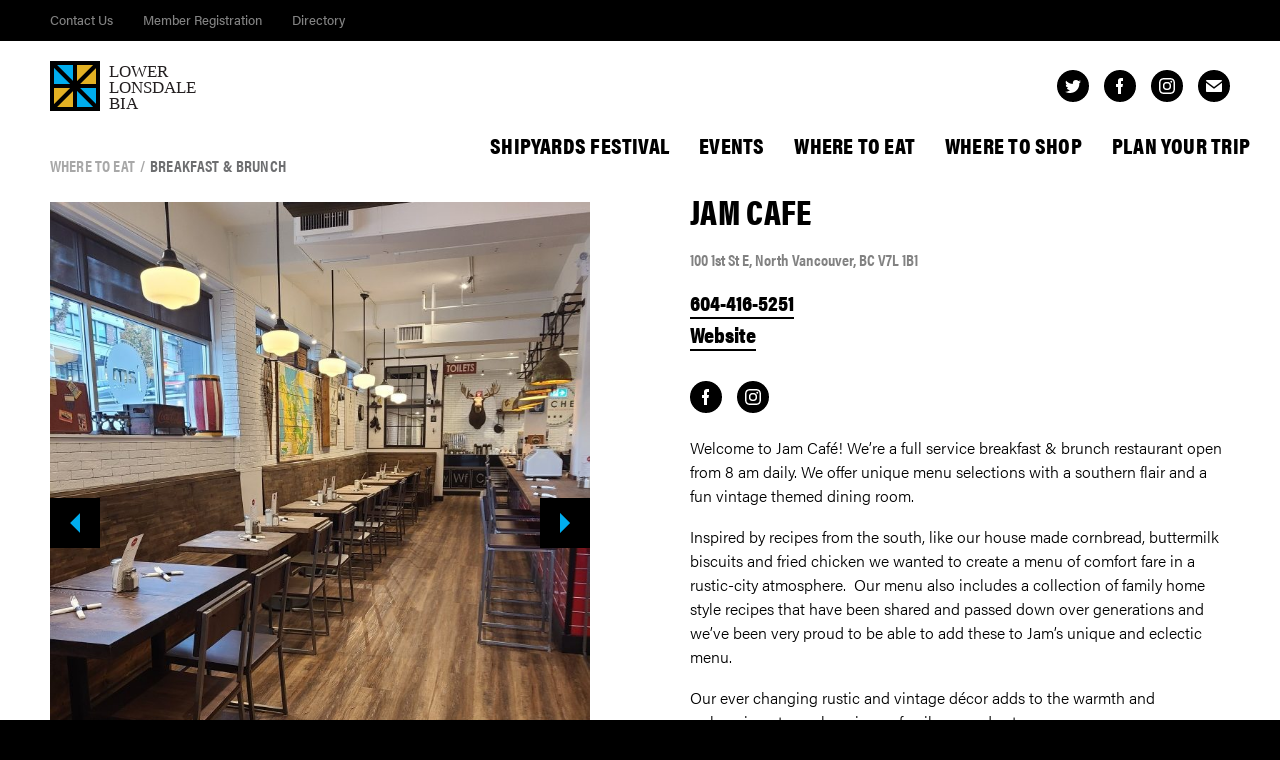

--- FILE ---
content_type: text/html; charset=UTF-8
request_url: https://theshipyardsdistrict.ca/business/jam-cafe
body_size: 6621
content:
<!doctype html>

<html lang="en">

    <head>

        <script async src="https://www.googletagmanager.com/gtag/js?id=UA-112268333-1"></script>
        <script>window.dataLayer = window.dataLayer || [];function gtag(){dataLayer.push(arguments);}gtag('js', new Date());gtag('config', 'UA-112268333-1');</script>

<title>Lower Lonsdale &#8211; North Vancouver &mdash; Jam Cafe</title>
<link rel="canonical" href="https://theshipyardsdistrict.ca/business/jam-cafe" />
<meta property="og:type" content="article" />
<meta property="og:locale" content="en_US" />
<meta property="og:site_name" content="Lower Lonsdale &#8211; North Vancouver" />
<meta property="og:title" content="Lower Lonsdale &#8211; North Vancouver &mdash; Jam Cafe" />
<meta property="og:url" content="https://theshipyardsdistrict.ca/business/jam-cafe" />
<meta property="og:image" content="https://theshipyardsdistrict.ca/-/media/cropped-box-branding.jpg" />
<meta property="og:image:width" content="512" />
<meta property="og:image:height" content="512" />
<meta property="article:published_time" content="2023-09-06T20:35:23+00:00" />
<meta property="article:modified_time" content="2024-06-04T22:12:36+00:00" />
<meta name="twitter:card" content="summary_large_image" />
<meta name="twitter:title" content="Lower Lonsdale &#8211; North Vancouver &mdash; Jam Cafe" />
<meta name="twitter:image" content="https://theshipyardsdistrict.ca/-/media/cropped-box-branding.jpg" />
<script type="application/ld+json">{"@context":"https://schema.org","@graph":[{"@type":"WebSite","@id":"https://theshipyardsdistrict.ca/#/schema/WebSite","url":"https://theshipyardsdistrict.ca/","name":"Lower Lonsdale &#8211; North Vancouver","description":"Lower Lonsdale &#8211; home to art, history, fine cuisine, fun fitness classes, indie stores, craft breweries, pamper spots, The Quay Market, and so much more.","inLanguage":"en-US","potentialAction":{"@type":"SearchAction","target":{"@type":"EntryPoint","urlTemplate":"https://theshipyardsdistrict.ca/search/{search_term_string}"},"query-input":"required name=search_term_string"},"publisher":{"@type":"Organization","@id":"https://theshipyardsdistrict.ca/#/schema/Organization","name":"Lower Lonsdale &#8211; North Vancouver","url":"https://theshipyardsdistrict.ca/","logo":{"@type":"ImageObject","url":"https://theshipyardsdistrict.ca/-/media/cropped-box-branding.jpg","contentUrl":"https://theshipyardsdistrict.ca/-/media/cropped-box-branding.jpg","width":512,"height":512,"contentSize":"24161"}}},{"@type":"WebPage","@id":"https://theshipyardsdistrict.ca/business/jam-cafe","url":"https://theshipyardsdistrict.ca/business/jam-cafe","name":"Lower Lonsdale &#8211; North Vancouver &mdash; Jam Cafe","inLanguage":"en-US","isPartOf":{"@id":"https://theshipyardsdistrict.ca/#/schema/WebSite"},"breadcrumb":{"@type":"BreadcrumbList","@id":"https://theshipyardsdistrict.ca/#/schema/BreadcrumbList","itemListElement":[{"@type":"ListItem","position":1,"item":"https://theshipyardsdistrict.ca/","name":"Lower Lonsdale &#8211; North Vancouver"},{"@type":"ListItem","position":2,"item":"https://theshipyardsdistrict.ca/business","name":"Businesses"},{"@type":"ListItem","position":3,"item":"https://theshipyardsdistrict.ca/eat/breakfast-brunch","name":"Breakfast &amp; Brunch"},{"@type":"ListItem","position":4,"name":"Jam Cafe"}]},"potentialAction":{"@type":"ReadAction","target":"https://theshipyardsdistrict.ca/business/jam-cafe"},"datePublished":"2023-09-06T20:35:23+00:00","dateModified":"2024-06-04T22:12:36+00:00"}]}</script>
<style id='wp-img-auto-sizes-contain-inline-css' type='text/css'>
img:is([sizes=auto i],[sizes^="auto," i]){contain-intrinsic-size:3000px 1500px}
/*# sourceURL=wp-img-auto-sizes-contain-inline-css */
</style>
<style id='classic-theme-styles-inline-css' type='text/css'>
/*! This file is auto-generated */
.wp-block-button__link{color:#fff;background-color:#32373c;border-radius:9999px;box-shadow:none;text-decoration:none;padding:calc(.667em + 2px) calc(1.333em + 2px);font-size:1.125em}.wp-block-file__button{background:#32373c;color:#fff;text-decoration:none}
/*# sourceURL=/wp-includes/css/classic-themes.min.css */
</style>
<!-- Meta Pixel Code -->
<script>
!function(f,b,e,v,n,t,s)
{if(f.fbq)return;n=f.fbq=function(){n.callMethod?
n.callMethod.apply(n,arguments):n.queue.push(arguments)};
if(!f._fbq)f._fbq=n;n.push=n;n.loaded=!0;n.version='2.0';
n.queue=[];t=b.createElement(e);t.async=!0;
t.src=v;s=b.getElementsByTagName(e)[0];
s.parentNode.insertBefore(t,s)}(window, document,'script',
'https://connect.facebook.net/en_US/fbevents.js');
fbq('init', '1597253901299080');
fbq('track', 'PageView');
</script>
<noscript><img height="1" width="1" style="display:none"
src="https://www.facebook.com/tr?id=1597253901299080&ev=PageView&noscript=1"
/></noscript>
<!-- End Meta Pixel Code --><link rel="icon" href="https://theshipyardsdistrict.ca/-/media/cropped-box-branding-32x32.jpg" sizes="32x32" />
<link rel="icon" href="https://theshipyardsdistrict.ca/-/media/cropped-box-branding-192x192.jpg" sizes="192x192" />
<link rel="apple-touch-icon" href="https://theshipyardsdistrict.ca/-/media/cropped-box-branding-180x180.jpg" />
<meta name="msapplication-TileImage" content="https://theshipyardsdistrict.ca/-/media/cropped-box-branding-270x270.jpg" />
        <meta charset="utf-8" />
        <meta content="ie=edge" http-equiv="x-ua-compatible" />
        <meta name="handheldfriendly" content="true" />
        <meta name="viewport" content="initial-scale=1.0, maximum-scale=5.0, minimum-scale=1.0, width=device-width" />

        <link rel="shortcut icon" type="image/png" href="/-/img/icon.png" />
        <link rel="apple-touch-icon" href="/-/img/apple-touch-icon.png" />
        <link rel="stylesheet" href="/-/css/style.css?609970649" />

        <script>!function(f,b,e,v,n,t,s){if(f.fbq)return;n=f.fbq=function(){n.callMethod?n.callMethod.apply(n,arguments):n.queue.push(arguments)};if(!f._fbq)f._fbq=n;n.push=n;n.loaded=!0;n.version='2.0';n.queue=[];t=b.createElement(e);t.async=!0;t.src=v;s=b.getElementsByTagName(e)[0];s.parentNode.insertBefore(t,s)}(window, document,'script','https://connect.facebook.net/en_US/fbevents.js');fbq('init', '349751642099874');fbq('track', 'PageView');</script>
        <noscript><img height="1" width="1" style="display:none" src="https://www.facebook.com/tr?id=349751642099874&ev=PageView&noscript=1" /></noscript>

    </head>

    <body class="preload">

        <div class="nav">
            <div class="nav__utility">
                <div class="container">
                    <ul>
                        <li><a href="https://theshipyardsdistrict.ca/media/contact">Contact Us</a></li>
                        <li><a href="https://theshipyardsdistrict.ca/llbia/registration">Member Registration</a></li>
                        <li><a href="https://theshipyardsdistrict.ca/directory">Directory</a></li>
  <!--                      <li><a href="/login">Member Login</a></li> -->
                    </ul>
                </div>
            </div>
            <div class="container">
                <div class="nav__logo">
                    <a href="https://theshipyardsdistrict.ca"><img src="/-/svg/logo.svg" alt="" /></a>
                </div>
                <div class="nav__social common-social common-social--color-black">
                    <ul>
                        <li class="twitter"><a href="https://www.tiktok.com/@shipyardsdistrict" target="_blank" rel="noopener"><svg width="16" height="13" xmlns="http://www.w3.org/2000/svg"><path d="M14.368 3.235v.429C14.368 8 11.071 13 5.039 13 3.188 13 1.445 12.594 0 11.664c.258.039.516.055.782.055 1.531 0 2.96-.664 4.07-1.555-1.422-.015-2.649-.984-3.055-2.281.203.039.406.063.609.063.298 0 .594-.04.876-.118A3.28 3.28 0 01.649 4.61v-.039c.445.242.945.39 1.484.406A3.268 3.268 0 01.665 2.258c0-.609.171-1.109.445-1.594 1.633 1.985 4.039 3.219 6.757 3.368a3.471 3.471 0 01-.07-.758A3.268 3.268 0 0111.071 0c.945 0 1.797.406 2.414 1.032a6.605 6.605 0 002.07-.797 3.256 3.256 0 01-1.445 1.82A6.385 6.385 0 0016 1.531c-.445.672-1 1.243-1.632 1.704" fill-rule="evenodd"/></svg></a></li>
                        <li class="facebook"><a href="https://www.facebook.com/LowerLonsdaleBIA" target="_blank" rel="noopener"><svg width="7" height="16" xmlns="http://www.w3.org/2000/svg"><path d="M2 6H0v3h2v7h3V9h1.5L7 6H5V4c0-1 0-1 1-1h1V0H5C3 0 2 1 2 3v3z" fill-rule="evenodd"/></svg></a></li>
                        <li class="instagram"><a href="https://www.instagram.com/lowerlonsdale/" target="_blank" rel="noopener"><svg width="16" height="16" xmlns="http://www.w3.org/2000/svg"><path d="M8 10.667a2.667 2.667 0 110-5.334 2.667 2.667 0 010 5.334m0-6.775a4.108 4.108 0 110 8.216 4.108 4.108 0 010-8.216zm5.23-.162a.96.96 0 11-1.92 0 .96.96 0 011.92 0zM8 1.44c2.136 0 2.39.009 3.233.047.78.036 1.203.166 1.485.276.374.145.64.318.92.598.28.28.453.546.598.92.11.282.24.705.276 1.485.038.844.047 1.097.047 3.233s-.009 2.39-.047 3.233c-.036.78-.166 1.203-.276 1.485-.145.374-.318.64-.598.92-.28.28-.546.453-.92.598-.282.11-.705.24-1.485.276-.844.038-1.097.047-3.233.047s-2.39-.009-3.233-.047c-.78-.036-1.203-.166-1.485-.276a2.479 2.479 0 01-.92-.598 2.479 2.479 0 01-.598-.92c-.11-.282-.24-.705-.276-1.485-.038-.844-.047-1.097-.047-3.233s.009-2.39.047-3.233c.036-.78.166-1.203.276-1.485.145-.374.318-.64.598-.92.28-.28.546-.453.92-.598.282-.11.705-.24 1.485-.276C5.611 1.449 5.864 1.44 8 1.44M8 0C5.827 0 5.555.01 4.702.048 3.85.087 3.269.222 2.76.42a3.921 3.921 0 00-1.417.923A3.9 3.9 0 00.42 2.76C.222 3.269.087 3.85.048 4.702.01 5.555 0 5.827 0 8s.01 2.445.048 3.298c.039.852.174 1.433.372 1.942.204.526.478.973.923 1.417a3.9 3.9 0 001.417.923c.509.198 1.09.333 1.942.372C5.555 15.99 5.827 16 8 16s2.445-.01 3.298-.048c.852-.039 1.433-.174 1.942-.372a3.921 3.921 0 001.417-.923 3.9 3.9 0 00.923-1.417c.198-.509.333-1.09.372-1.942C15.99 10.445 16 10.173 16 8s-.01-2.445-.048-3.298c-.039-.852-.174-1.433-.372-1.942a3.922 3.922 0 00-.923-1.417A3.921 3.921 0 0013.24.42c-.509-.198-1.09-.333-1.942-.372C10.445.01 10.173 0 8 0" fill-rule="evenodd"/></svg></a></li>
                        <li class="email"><a href="mailto:info@theshipyardsdistrict.ca"><svg width="16" height="12" xmlns="http://www.w3.org/2000/svg"><path d="M8 7L0 1c0-.556.444-1 1-1h14c.556 0 1 .444 1 1L8 7zm0 1.796l8-6V11c0 .556-.444 1-1 1H1c-.556 0-1-.444-1-1V2.796l8 6z" fill-rule="evenodd"/></svg></a></li>
                    </ul>
                </div>
                <div class="nav__options">
                    <ul>
                        <li><a href="https://theshipyardsdistrict.ca/shipyards-festival">Shipyards Festival</a></li>
                        <li><a href="https://theshipyardsdistrict.ca/do">Events</a></li>
                        <li><a href="https://theshipyardsdistrict.ca/eat">Where To Eat</a></li>
                        <li><a href="https://theshipyardsdistrict.ca/shop">Where To Shop</a></li>
                        <li><a href="https://theshipyardsdistrict.ca/plan">Plan Your Trip</a></li>
                    </ul>
                </div>
            </div>
        </div>

        <div class="single-business">
            <div class="container">
                <div class="single-business__breadcrumb">
                    <ul>
                        <li><a href="https://theshipyardsdistrict.ca/eat">Where To Eat</a></li>
                        <li><a href="https://theshipyardsdistrict.ca/eat/breakfast-brunch">Breakfast &amp; Brunch</a></li>
                    </ul>
                </div>
                <div class="single-business__body">
                    <div class="single-business__headline common-headline common-headline--theme-white">
                        <h2>Jam Cafe</h2>
                        <h6>100 1st St E, North Vancouver, BC V7L 1B1</h6>
                        <ul>
                            <li><a href="tel:6044165251">604-416-5251</a></li>
                            <li><a href="http://jamcafes.com/" target="_blank" rel="noopener">Website</a></li>
                        </ul>
                    </div>
                    <div class="single-business__social common-social common-social--color-black">
                        <ul>
                            <li class="facebook"><a href="https://www.facebook.com/JamCafeYVR/" target="_blank" rel="noopener"><svg width="7" height="16" xmlns="http://www.w3.org/2000/svg"><path d="M2 6H0v3h2v7h3V9h1.5L7 6H5V4c0-1 0-1 1-1h1V0H5C3 0 2 1 2 3v3z" fill-rule="evenodd"/></svg></a></li>
                            <li class="instagram"><a href="https://www.instagram.com/jamcafeyvr/?hl=en" target="_blank" rel="noopener"><svg width="16" height="16" xmlns="http://www.w3.org/2000/svg"><path d="M8 10.667a2.667 2.667 0 110-5.334 2.667 2.667 0 010 5.334m0-6.775a4.108 4.108 0 110 8.216 4.108 4.108 0 010-8.216zm5.23-.162a.96.96 0 11-1.92 0 .96.96 0 011.92 0zM8 1.44c2.136 0 2.39.009 3.233.047.78.036 1.203.166 1.485.276.374.145.64.318.92.598.28.28.453.546.598.92.11.282.24.705.276 1.485.038.844.047 1.097.047 3.233s-.009 2.39-.047 3.233c-.036.78-.166 1.203-.276 1.485-.145.374-.318.64-.598.92-.28.28-.546.453-.92.598-.282.11-.705.24-1.485.276-.844.038-1.097.047-3.233.047s-2.39-.009-3.233-.047c-.78-.036-1.203-.166-1.485-.276a2.479 2.479 0 01-.92-.598 2.479 2.479 0 01-.598-.92c-.11-.282-.24-.705-.276-1.485-.038-.844-.047-1.097-.047-3.233s.009-2.39.047-3.233c.036-.78.166-1.203.276-1.485.145-.374.318-.64.598-.92.28-.28.546-.453.92-.598.282-.11.705-.24 1.485-.276C5.611 1.449 5.864 1.44 8 1.44M8 0C5.827 0 5.555.01 4.702.048 3.85.087 3.269.222 2.76.42a3.921 3.921 0 00-1.417.923A3.9 3.9 0 00.42 2.76C.222 3.269.087 3.85.048 4.702.01 5.555 0 5.827 0 8s.01 2.445.048 3.298c.039.852.174 1.433.372 1.942.204.526.478.973.923 1.417a3.9 3.9 0 001.417.923c.509.198 1.09.333 1.942.372C5.555 15.99 5.827 16 8 16s2.445-.01 3.298-.048c.852-.039 1.433-.174 1.942-.372a3.921 3.921 0 001.417-.923 3.9 3.9 0 00.923-1.417c.198-.509.333-1.09.372-1.942C15.99 10.445 16 10.173 16 8s-.01-2.445-.048-3.298c-.039-.852-.174-1.433-.372-1.942a3.922 3.922 0 00-.923-1.417A3.921 3.921 0 0013.24.42c-.509-.198-1.09-.333-1.942-.372C10.445.01 10.173 0 8 0" fill-rule="evenodd"/></svg></a></li>
                        </ul>
                    </div>
                    <div class="single-business__content common-content common-content--theme-white">
<p>Welcome to Jam Café! We&#8217;re a full service breakfast &amp; brunch restaurant open from 8 am daily. We offer unique menu selections with a southern flair and a fun vintage themed dining room.</p>
<p class="p1">Inspired by recipes from the south, like our house made cornbread, buttermilk biscuits and fried chicken we wanted to create a menu of comfort fare in a rustic-city atmosphere.<span class="Apple-converted-space">  </span>Our menu also includes a collection of family home style recipes that have been shared and passed down over generations and we’ve been very proud to be able to add these to Jam’s unique and eclectic menu.</p>
<p class="p1">Our ever changing rustic and vintage décor adds to the warmth and welcoming atmosphere in our family-owned eatery.</p>
<p class="p1">Our goal is always to exceed your expectations and we sincerely hope you enjoy your experience at any and all of our locations as much as we enjoyed putting it all together.</p>
<p class="p1">We appreciate your patronage and look forward to seeing you soon!</p>
<p class="p1">Jam Cafe</p>
                    </div>
                </div>
                <div class="single-business__media">
                    <div class="single-business__wrap">
                        <div class="single-business__images sb_1d13f052 single-business__images--slick" data-id="sb_1d13f052">
                            <div class="single-business__image">
                                <figure>
                                    <img src="https://theshipyardsdistrict.ca/-/media/Room-Pic-1-756x900.jpg" alt="" />
                                </figure>
                            </div>
                            <div class="single-business__image">
                                <figure>
                                    <img src="https://theshipyardsdistrict.ca/-/media/Room-Pic-4.jpg" alt="" />
                                </figure>
                            </div>
                            <div class="single-business__image">
                                <figure>
                                    <img src="https://theshipyardsdistrict.ca/-/media/Screenshot-2023-09-26-132523-1342x900.jpg" alt="" />
                                </figure>
                            </div>
                            <div class="single-business__image">
                                <figure>
                                    <img src="https://theshipyardsdistrict.ca/-/media/361925365_754811779987788_2913049979359768947_n-1440x900.jpg" alt="" />
                                </figure>
                            </div>
                        </div>
                        <div class="single-business__control single-business__control--previous"><a href="javascript:void(0);" data-id="sb_1d13f052"><svg width="10" height="20" xmlns="http://www.w3.org/2000/svg"><path fill-rule="evenodd" d="M10 20L0 10 10 0z"/></svg></a></div>
                        <div class="single-business__control single-business__control--next"><a href="javascript:void(0);" data-id="sb_1d13f052"><svg width="10" height="20" xmlns="http://www.w3.org/2000/svg"><path fill-rule="evenodd" d="M0 20l10-10L0 0z"/></svg></a></div>
                    </div>
                    <div class="single-business__map single-business__map--has-image">
                        <div class="single-business__map__embed" id="map" data-lat="49.3120438016198" data-lng="-123.07831951349499" data-url="" data-name="Jam Cafe"></div>
                    </div>
                </div>
            </div>
        </div>

        <div class="businesses businesses--related businesses--theme-grey businesses--padding-top businesses--padding-bottom">
            <div class="container">
                <div class="businesses__headline common-headline common-headline--theme-grey">
                    <h2>If you like that, you&#8217;ll probably like these too.</h2>
                </div>
                <div class="businesses__businesses common-businesses">

                        <div class="common-business common-business--result" data-marker="marker-0">
                            <div class="common-business__image">
                                <a href="https://theshipyardsdistrict.ca/business/hairsoda-hair-salon">
                                    <figure>
                                        <img src="https://theshipyardsdistrict.ca/-/media/hairsoda-500x296.jpg" alt="" />
                                    </figure>
                                </a>
                            </div>
                            <div class="common-business__body">
                                <div class="common-business__headline">
                                    <h4><a href="https://theshipyardsdistrict.ca/business/hairsoda-hair-salon">hairsoda hair salon</a></h4>
                                    <ul>
                                        <li><a href="tel:6049844247">604.984.4247</a></li>
                                        <li><a href="http://hairsoda.ca" target="_blank" rel="noopener">Website</a></li>
                                    </ul>
                                </div>
                                <div class="common-business__meta">
                                    <ul>
                                        <li>148 3rd St W</li>
                                    </ul>
                                </div>
                            </div>
                        </div>
                        <div class="common-business common-business--result" data-marker="marker-1">
                            <div class="common-business__image">
                                <a href="https://theshipyardsdistrict.ca/business/suite-genius">
                                    <figure>
                                        <img src="https://theshipyardsdistrict.ca/-/media/20211008-SuiteGenius-Lonsdale-1797-500x296.jpg" alt="" />
                                    </figure>
                                </a>
                            </div>
                            <div class="common-business__body">
                                <div class="common-business__headline">
                                    <h4><a href="https://theshipyardsdistrict.ca/business/suite-genius">Suite Genius</a></h4>
                                    <ul>
                                        <li><a href="tel:7788970544">778-897-0544</a></li>
                                        <li><a href="https://www.suite-genius.com/lonsdale" target="_blank" rel="noopener">Website</a></li>
                                    </ul>
                                </div>
                                <div class="common-business__meta">
                                    <ul>
                                        <li>120 Lonsdale Ave</li>
                                    </ul>
                                </div>
                            </div>
                        </div>
                        <div class="common-business common-business--result" data-marker="marker-2">
                            <div class="common-business__image">
                                <a href="https://theshipyardsdistrict.ca/business/elianes-salon-barber">
                                    <figure>
                                        <img src="https://theshipyardsdistrict.ca/-/media/Screen-Shot-2023-06-01-at-17.18.46-500x296.png" alt="" />
                                    </figure>
                                </a>
                            </div>
                            <div class="common-business__body">
                                <div class="common-business__headline">
                                    <h4><a href="https://theshipyardsdistrict.ca/business/elianes-salon-barber">Eliane&#8217;s Salon &#038; Barber</a></h4>
                                    <ul>
                                        <li><a href="tel:7788468498">778 846-8498</a></li>
                                        <li><a href="https://www.elianehairspa.ca/" target="_blank" rel="noopener">Website</a></li>
                                    </ul>
                                </div>
                                <div class="common-business__meta">
                                    <ul>
                                        <li>236 Esplanade W</li>
                                    </ul>
                                </div>
                            </div>
                        </div>
                        <div class="common-business common-business--result" data-marker="marker-3">
                            <div class="common-business__image">
                                <a href="https://theshipyardsdistrict.ca/business/kit-coop-real-estate">
                                    <figure>
                                        <img src="https://theshipyardsdistrict.ca/-/media/Kit-and-Coop-500x296.jpg" alt="" />
                                    </figure>
                                </a>
                            </div>
                            <div class="common-business__body">
                                <div class="common-business__headline">
                                    <h4><a href="https://theshipyardsdistrict.ca/business/kit-coop-real-estate">kit + coop real estate</a></h4>
                                    <ul>
                                        <li><a href="tel:6045065019">604.506.5019</a></li>
                                        <li><a href="https://www.kitandcoop.com" target="_blank" rel="noopener">Website</a></li>
                                    </ul>
                                </div>
                                <div class="common-business__meta">
                                    <ul>
                                        <li>129 1st St W</li>
                                    </ul>
                                </div>
                            </div>
                        </div>

                </div>
            </div>
        </div>

        <div class="footer">
            <div class="container">
                <div class="footer__newsletter">
                    <h3>Stay in the loop. Signup for our Newsletter.</h3>
                    <form action="https://lowerlonsdalebia.us16.list-manage.com/subscribe/post?u=15be5d7310a8dc2cd0c415310&amp;id=5126ae5bcc" method="post" id="mc-embedded-subscribe-form" name="mc-embedded-subscribe-form" target="_blank" novalidate>
                        <div><input type="text" name="b_15be5d7310a8dc2cd0c415310_5126ae5bcc" tabindex="-1" value=""></div>
                        <input type="email" value="" name="EMAIL" id="mce-EMAIL" placeholder="Your Email Address" />
                        <button type="submit" id="mc-embedded-subscribe" class="common-link common-link--color-yellow"><span>Subscribe</span></button>
                    </form>
                </div>
                <div class="footer__options">
                    <dl>
                        <dt>Member Services</dt>
                        <dd><a href="https://theshipyardsdistrict.ca/members/marketing-and-promotions">Marketing and Promotions</a></dd>
                        <dd><a href="https://theshipyardsdistrict.ca/members/economic-development">Economic Development</a></dd>
                        <dd><a href="https://theshipyardsdistrict.ca/members/street-beautification">Street Beautification</a></dd>
                        <dd><a href="https://theshipyardsdistrict.ca/members/security">Security</a></dd>
                    </dl>
                    <dl>
                        <dt>LLBIA</dt>
                        <dd><a href="https://theshipyardsdistrict.ca/llbia/about">About Us</a></dd>
                        <dd><a href="https://theshipyardsdistrict.ca/llbia/registration">Member Registration</a></dd>
                        <dd><a href="https://theshipyardsdistrict.ca/llbia/open-a-business-here">Open a Business Here</a></dd>
                        <dd><a href="https://theshipyardsdistrict.ca/llbia/annual-events">Annual Events</a></dd>
                    </dl>
                    <dl>
                        <dt>Media</dt>
                        <dd><a href="https://theshipyardsdistrict.ca/media/contact">Contact Us</a></dd>
                        <dd><a href="https://theshipyardsdistrict.ca/media/faq">Media FAQ</a></dd>
                        <dd><a href="https://theshipyardsdistrict.ca/media/faq/view/images">Images and B-Roll</a></dd>
                    </dl>
                    <dl>
                        <dt>Resources</dt>
                        <dd><a href="https://theshipyardsdistrict.ca/resources/shipyards-history">Shipyards History</a></dd>
                        <dd><a href="https://theshipyardsdistrict.ca/resources/filming">Filming</a></dd>
                        <dd><a href="https://theshipyardsdistrict.ca/resources/road-closures">Road Closures</a></dd>
                        <dd><a href="https://theshipyardsdistrict.ca/resources/crime-prevention-tips">Crime Prevention Tips</a></dd>
                    </dl>
                    <dl>
                        <dt>Contact Us</dt>
                        <dd><a href="mailto:info@theshipyardsdistrict.ca">info@theshipyardsdistrict.ca</a></dd>
                        <dd><a href="tel://6047909779">604-790-9779</a></dd>
                    </dl>
                </div>
                <div class="footer__social common-social common-social--color-white">
                    <ul>
                        <li class="twitter"><a href="https://www.tiktok.com/@shipyardsdistrict" target="_blank" rel="noopener"><svg width="16" height="13" xmlns="http://www.w3.org/2000/svg"><path d="M14.368 3.235v.429C14.368 8 11.071 13 5.039 13 3.188 13 1.445 12.594 0 11.664c.258.039.516.055.782.055 1.531 0 2.96-.664 4.07-1.555-1.422-.015-2.649-.984-3.055-2.281.203.039.406.063.609.063.298 0 .594-.04.876-.118A3.28 3.28 0 01.649 4.61v-.039c.445.242.945.39 1.484.406A3.268 3.268 0 01.665 2.258c0-.609.171-1.109.445-1.594 1.633 1.985 4.039 3.219 6.757 3.368a3.471 3.471 0 01-.07-.758A3.268 3.268 0 0111.071 0c.945 0 1.797.406 2.414 1.032a6.605 6.605 0 002.07-.797 3.256 3.256 0 01-1.445 1.82A6.385 6.385 0 0016 1.531c-.445.672-1 1.243-1.632 1.704" fill-rule="evenodd"/></svg></a></li>
                        <li class="facebook"><a href="https://www.facebook.com/LowerLonsdaleBIA" target="_blank" rel="noopener"><svg width="7" height="16" xmlns="http://www.w3.org/2000/svg"><path d="M2 6H0v3h2v7h3V9h1.5L7 6H5V4c0-1 0-1 1-1h1V0H5C3 0 2 1 2 3v3z" fill-rule="evenodd"/></svg></a></li>
                        <li class="instagram"><a href="https://www.instagram.com/lowerlonsdale/" target="_blank" rel="noopener"><svg width="16" height="16" xmlns="http://www.w3.org/2000/svg"><path d="M8 10.667a2.667 2.667 0 110-5.334 2.667 2.667 0 010 5.334m0-6.775a4.108 4.108 0 110 8.216 4.108 4.108 0 010-8.216zm5.23-.162a.96.96 0 11-1.92 0 .96.96 0 011.92 0zM8 1.44c2.136 0 2.39.009 3.233.047.78.036 1.203.166 1.485.276.374.145.64.318.92.598.28.28.453.546.598.92.11.282.24.705.276 1.485.038.844.047 1.097.047 3.233s-.009 2.39-.047 3.233c-.036.78-.166 1.203-.276 1.485-.145.374-.318.64-.598.92-.28.28-.546.453-.92.598-.282.11-.705.24-1.485.276-.844.038-1.097.047-3.233.047s-2.39-.009-3.233-.047c-.78-.036-1.203-.166-1.485-.276a2.479 2.479 0 01-.92-.598 2.479 2.479 0 01-.598-.92c-.11-.282-.24-.705-.276-1.485-.038-.844-.047-1.097-.047-3.233s.009-2.39.047-3.233c.036-.78.166-1.203.276-1.485.145-.374.318-.64.598-.92.28-.28.546-.453.92-.598.282-.11.705-.24 1.485-.276C5.611 1.449 5.864 1.44 8 1.44M8 0C5.827 0 5.555.01 4.702.048 3.85.087 3.269.222 2.76.42a3.921 3.921 0 00-1.417.923A3.9 3.9 0 00.42 2.76C.222 3.269.087 3.85.048 4.702.01 5.555 0 5.827 0 8s.01 2.445.048 3.298c.039.852.174 1.433.372 1.942.204.526.478.973.923 1.417a3.9 3.9 0 001.417.923c.509.198 1.09.333 1.942.372C5.555 15.99 5.827 16 8 16s2.445-.01 3.298-.048c.852-.039 1.433-.174 1.942-.372a3.921 3.921 0 001.417-.923 3.9 3.9 0 00.923-1.417c.198-.509.333-1.09.372-1.942C15.99 10.445 16 10.173 16 8s-.01-2.445-.048-3.298c-.039-.852-.174-1.433-.372-1.942a3.922 3.922 0 00-.923-1.417A3.921 3.921 0 0013.24.42c-.509-.198-1.09-.333-1.942-.372C10.445.01 10.173 0 8 0" fill-rule="evenodd"/></svg></a></li>
                        <li class="email"><a href="mailto:info@theshipyardsdistrict.ca"><svg width="16" height="12" xmlns="http://www.w3.org/2000/svg"><path d="M8 7L0 1c0-.556.444-1 1-1h14c.556 0 1 .444 1 1L8 7zm0 1.796l8-6V11c0 .556-.444 1-1 1H1c-.556 0-1-.444-1-1V2.796l8 6z" fill-rule="evenodd"/></svg></a></li>
                    </ul>
                </div>
                <div class="footer__legal">
                    <ul>
                        <li><a href="https://theshipyardsdistrict.ca/privacy">Privacy Policy</a></li>
                        <li>&copy; 2026 Lower Lonsdale Business Improvement Area Society. All rights reserved.</li>
                    </ul>
                </div>
            </div>
        </div>

        <div class="drawer">
            <div class="drawer__options">
                <div class="common-table">
                    <div class="common-cell">
                        <ul class="options--nav">
                            <li class="logo">
                                <a href="https://theshipyardsdistrict.ca">
                                    <figure>
                                        <img src="/-/svg/logo.svg" alt="" />
                                    </figure>
                                </a>
                            </li>
                            <li><a href="https://theshipyardsdistrict.ca/shipyards-festival">Shipyards Festival</a></li>
                            <li><a href="https://theshipyardsdistrict.ca/do">Events</a></li>
                            <li><a href="https://theshipyardsdistrict.ca/eat">Where To Eat</a></li>
                            <li><a href="https://theshipyardsdistrict.ca/shop">Where To Shop</a></li>
                            <li><a href="https://theshipyardsdistrict.ca/plan">Plan Your Trip</a></li>
                        </ul>
                        <ul class="options--utility">
                            <li><a href="https://theshipyardsdistrict.ca/media/contact">Contact Us</a></li>
                            <li><a href="https://theshipyardsdistrict.ca/llbia/registration">Member Registration</a></li>
                            <li><a href="https://theshipyardsdistrict.ca/directory">Directory</a></li>
                            <li><a href="/login">Member Login</a></li>
                        </ul>
                    </div>
                </div>
            </div>
        </div>

        <div class="menu">
            <button>
                <span></span>
            </button>
        </div>

        <script src="https://player.vimeo.com/api/player.js"></script>
        <script src="https://maps.googleapis.com/maps/api/js?key=AIzaSyBQ14L1BPcactb4qNuR7W5yNkP4cBrd1Io"></script>
        <script src="https://ajax.googleapis.com/ajax/libs/jquery/3.5.1/jquery.min.js"></script>
        <script src="/-/js/script.js?1444283521"></script>

    </body>

</html>

--- FILE ---
content_type: application/javascript
request_url: https://theshipyardsdistrict.ca/-/js/script.js?1444283521
body_size: 28581
content:
!function(i){var o={};function n(t){if(o[t])return o[t].exports;var e=o[t]={i:t,l:!1,exports:{}};return i[t].call(e.exports,e,e.exports,n),e.l=!0,e.exports}n.m=i,n.c=o,n.d=function(t,e,i){n.o(t,e)||Object.defineProperty(t,e,{enumerable:!0,get:i})},n.r=function(t){"undefined"!=typeof Symbol&&Symbol.toStringTag&&Object.defineProperty(t,Symbol.toStringTag,{value:"Module"}),Object.defineProperty(t,"__esModule",{value:!0})},n.t=function(e,t){if(1&t&&(e=n(e)),8&t)return e;if(4&t&&"object"==typeof e&&e&&e.__esModule)return e;var i=Object.create(null);if(n.r(i),Object.defineProperty(i,"default",{enumerable:!0,value:e}),2&t&&"string"!=typeof e)for(var o in e)n.d(i,o,function(t){return e[t]}.bind(null,o));return i},n.n=function(t){var e=t&&t.__esModule?function(){return t.default}:function(){return t};return n.d(e,"a",e),e},n.o=function(t,e){return Object.prototype.hasOwnProperty.call(t,e)},n.p="",n(n.s=1)}([function(t,e){t.exports=jQuery},function(t,e,i){"use strict";i(2),i(4),i(5),i(6),i(7),i(8);var o=x(i(9)),n=x(i(10)),s=x(i(11)),r=x(i(12)),a=x(i(13)),l=x(i(14)),d=x(i(15)),c=x(i(16)),u=x(i(17)),p=x(i(18)),h=x(i(19)),f=x(i(20)),v=x(i(21)),g=x(i(22)),m=x(i(24)),y=x(i(25)),w=x(i(26)),k=x(i(27)),b=x(i(28)),C=x(i(29)),T=x(i(30)),S=x(i(31)),_=x(i(32));function x(t){return t&&t.__esModule?t:{default:t}}$(document).ready(function(){o.default.attach(document.body),n.default.ready(),s.default.ready(),r.default.ready(),a.default.ready(),l.default.ready(),d.default.ready(),c.default.ready(),u.default.ready(),p.default.ready(),h.default.ready(),f.default.ready(),v.default.ready(),g.default.ready(),w.default.ready(),k.default.ready(),b.default.ready(),C.default.ready(),T.default.ready(),S.default.ready(),_.default.ready()}),$(window).resize(function(){setTimeout(function(){l.default.resize(),g.default.resize(),b.default.resize()},200)}),$(window).scroll(function(){l.default.scroll(),g.default.scroll(),m.default.scroll(),b.default.scroll()}),$(window).on("load",function(){l.default.load(),y.default.load(),w.default.load()})},function(t,i,o){var n,s;!function(e){"use strict";n=[o(3)],void 0===(s=function(t){return function(e,t){var s=e.jQuery,r=e.console;function a(t,e){for(var i in e)t[i]=e[i];return t}var l=Array.prototype.slice;function d(t,e,i){if(!(this instanceof d))return new d(t,e,i);var o,n=t;"string"==typeof t&&(n=document.querySelectorAll(t)),n?(this.elements=(o=n,Array.isArray(o)?o:"object"==typeof o&&"number"==typeof o.length?l.call(o):[o]),this.options=a({},this.options),"function"==typeof e?i=e:a(this.options,e),i&&this.on("always",i),this.getImages(),s&&(this.jqDeferred=new s.Deferred),setTimeout(this.check.bind(this))):r.error("Bad element for imagesLoaded "+(n||t))}(d.prototype=Object.create(t.prototype)).options={},d.prototype.getImages=function(){this.images=[],this.elements.forEach(this.addElementImages,this)},d.prototype.addElementImages=function(t){"IMG"==t.nodeName&&this.addImage(t),!0===this.options.background&&this.addElementBackgroundImages(t);var e=t.nodeType;if(e&&c[e]){for(var i=t.querySelectorAll("img"),o=0;o<i.length;o++){var n=i[o];this.addImage(n)}if("string"==typeof this.options.background){var s=t.querySelectorAll(this.options.background);for(o=0;o<s.length;o++){var r=s[o];this.addElementBackgroundImages(r)}}}};var c={1:!0,9:!0,11:!0};function i(t){this.img=t}function o(t,e){this.url=t,this.element=e,this.img=new Image}return d.prototype.addElementBackgroundImages=function(t){var e=getComputedStyle(t);if(e)for(var i=/url\((['"])?(.*?)\1\)/gi,o=i.exec(e.backgroundImage);null!==o;){var n=o&&o[2];n&&this.addBackground(n,t),o=i.exec(e.backgroundImage)}},d.prototype.addImage=function(t){var e=new i(t);this.images.push(e)},d.prototype.addBackground=function(t,e){var i=new o(t,e);this.images.push(i)},d.prototype.check=function(){var o=this;function e(t,e,i){setTimeout(function(){o.progress(t,e,i)})}this.progressedCount=0,this.hasAnyBroken=!1,this.images.length?this.images.forEach(function(t){t.once("progress",e),t.check()}):this.complete()},d.prototype.progress=function(t,e,i){this.progressedCount++,this.hasAnyBroken=this.hasAnyBroken||!t.isLoaded,this.emitEvent("progress",[this,t,e]),this.jqDeferred&&this.jqDeferred.notify&&this.jqDeferred.notify(this,t),this.progressedCount==this.images.length&&this.complete(),this.options.debug&&r&&r.log("progress: "+i,t,e)},d.prototype.complete=function(){var t=this.hasAnyBroken?"fail":"done";if(this.isComplete=!0,this.emitEvent(t,[this]),this.emitEvent("always",[this]),this.jqDeferred){var e=this.hasAnyBroken?"reject":"resolve";this.jqDeferred[e](this)}},(i.prototype=Object.create(t.prototype)).check=function(){this.getIsImageComplete()?this.confirm(0!==this.img.naturalWidth,"naturalWidth"):(this.proxyImage=new Image,this.proxyImage.addEventListener("load",this),this.proxyImage.addEventListener("error",this),this.img.addEventListener("load",this),this.img.addEventListener("error",this),this.proxyImage.src=this.img.src)},i.prototype.getIsImageComplete=function(){return this.img.complete&&this.img.naturalWidth},i.prototype.confirm=function(t,e){this.isLoaded=t,this.emitEvent("progress",[this,this.img,e])},i.prototype.handleEvent=function(t){var e="on"+t.type;this[e]&&this[e](t)},i.prototype.onload=function(){this.confirm(!0,"onload"),this.unbindEvents()},i.prototype.onerror=function(){this.confirm(!1,"onerror"),this.unbindEvents()},i.prototype.unbindEvents=function(){this.proxyImage.removeEventListener("load",this),this.proxyImage.removeEventListener("error",this),this.img.removeEventListener("load",this),this.img.removeEventListener("error",this)},(o.prototype=Object.create(i.prototype)).check=function(){this.img.addEventListener("load",this),this.img.addEventListener("error",this),this.img.src=this.url,this.getIsImageComplete()&&(this.confirm(0!==this.img.naturalWidth,"naturalWidth"),this.unbindEvents())},o.prototype.unbindEvents=function(){this.img.removeEventListener("load",this),this.img.removeEventListener("error",this)},o.prototype.confirm=function(t,e){this.isLoaded=t,this.emitEvent("progress",[this,this.element,e])},d.makeJQueryPlugin=function(t){(t=t||e.jQuery)&&((s=t).fn.imagesLoaded=function(t,e){return new d(this,t,e).jqDeferred.promise(s(this))})},d.makeJQueryPlugin(),d}(e,t)}.apply(i,n))||(t.exports=s)}("undefined"!=typeof window?window:this)},function(t,e,i){var o,n;"undefined"!=typeof window&&window,void 0===(n="function"==typeof(o=function(){"use strict";function t(){}var e=t.prototype;return e.on=function(t,e){if(t&&e){var i=this._events=this._events||{},o=i[t]=i[t]||[];return-1==o.indexOf(e)&&o.push(e),this}},e.once=function(t,e){if(t&&e){this.on(t,e);var i=this._onceEvents=this._onceEvents||{};return(i[t]=i[t]||{})[e]=!0,this}},e.off=function(t,e){var i=this._events&&this._events[t];if(i&&i.length){var o=i.indexOf(e);return-1!=o&&i.splice(o,1),this}},e.emitEvent=function(t,e){var i=this._events&&this._events[t];if(i&&i.length){i=i.slice(0),e=e||[];for(var o=this._onceEvents&&this._onceEvents[t],n=0;n<i.length;n++){var s=i[n];o&&o[s]&&(this.off(t,s),delete o[s]),s.apply(this,e)}return this}},e.allOff=function(){delete this._events,delete this._onceEvents},t})?o.call(e,i,e,t):o)||(t.exports=n)},function(t,e,i){var o,n;o=[i(0)],void 0===(n=function(t){return function(e){e.easing.jswing=e.easing.swing;var i=Math.pow,o=Math.sqrt,n=Math.sin,s=Math.cos,r=Math.PI,a=1.70158,l=1.525*a,d=2*r/3,c=2*r/4.5;function u(t){var e=7.5625,i=2.75;return t<1/i?e*t*t:t<2/i?e*(t-=1.5/i)*t+.75:t<2.5/i?e*(t-=2.25/i)*t+.9375:e*(t-=2.625/i)*t+.984375}e.extend(e.easing,{def:"easeOutQuad",swing:function(t){return e.easing[e.easing.def](t)},easeInQuad:function(t){return t*t},easeOutQuad:function(t){return 1-(1-t)*(1-t)},easeInOutQuad:function(t){return t<.5?2*t*t:1-i(-2*t+2,2)/2},easeInCubic:function(t){return t*t*t},easeOutCubic:function(t){return 1-i(1-t,3)},easeInOutCubic:function(t){return t<.5?4*t*t*t:1-i(-2*t+2,3)/2},easeInQuart:function(t){return t*t*t*t},easeOutQuart:function(t){return 1-i(1-t,4)},easeInOutQuart:function(t){return t<.5?8*t*t*t*t:1-i(-2*t+2,4)/2},easeInQuint:function(t){return t*t*t*t*t},easeOutQuint:function(t){return 1-i(1-t,5)},easeInOutQuint:function(t){return t<.5?16*t*t*t*t*t:1-i(-2*t+2,5)/2},easeInSine:function(t){return 1-s(t*r/2)},easeOutSine:function(t){return n(t*r/2)},easeInOutSine:function(t){return-(s(r*t)-1)/2},easeInExpo:function(t){return 0===t?0:i(2,10*t-10)},easeOutExpo:function(t){return 1===t?1:1-i(2,-10*t)},easeInOutExpo:function(t){return 0===t?0:1===t?1:t<.5?i(2,20*t-10)/2:(2-i(2,-20*t+10))/2},easeInCirc:function(t){return 1-o(1-i(t,2))},easeOutCirc:function(t){return o(1-i(t-1,2))},easeInOutCirc:function(t){return t<.5?(1-o(1-i(2*t,2)))/2:(o(1-i(-2*t+2,2))+1)/2},easeInElastic:function(t){return 0===t?0:1===t?1:-i(2,10*t-10)*n((10*t-10.75)*d)},easeOutElastic:function(t){return 0===t?0:1===t?1:i(2,-10*t)*n((10*t-.75)*d)+1},easeInOutElastic:function(t){return 0===t?0:1===t?1:t<.5?-i(2,20*t-10)*n((20*t-11.125)*c)/2:i(2,-20*t+10)*n((20*t-11.125)*c)/2+1},easeInBack:function(t){return 2.70158*t*t*t-a*t*t},easeOutBack:function(t){return 1+2.70158*i(t-1,3)+a*i(t-1,2)},easeInOutBack:function(t){return t<.5?i(2*t,2)*(7.189819*t-l)/2:(i(2*t-2,2)*((1+l)*(2*t-2)+l)+2)/2},easeInBounce:function(t){return 1-u(1-t)},easeOutBounce:u,easeInOutBounce:function(t){return t<.5?(1-u(1-2*t))/2:(1+u(2*t-1))/2}})}(t)}.apply(e,o))||(t.exports=n)},function(t,e,i){var o,n,s,r,a,l,d,c,u,p,h,f,v,g,m,y,w;y=window,g=[i(0)],void 0===(m=function(t){return function(t,e){"use strict";function i(d,n,c){(c=c||e||t.jQuery)&&(n.prototype.option||(n.prototype.option=function(t){c.isPlainObject(t)&&(this.options=c.extend(!0,this.options,t))}),c.fn[d]=function(t){return"string"!=typeof t?(function(t,o){t.each(function(t,e){var i=c.data(e,d);i?(i.option(o),i._init()):(i=new n(e,o),c.data(e,d,i))})}(this,t),this):function(t,s,r){var a,l="$()."+d+'("'+s+'")';return t.each(function(t,e){var i=c.data(e,d);if(i){var o=i[s];if(o&&"_"!=s.charAt(0)){var n=o.apply(i,r);a=void 0===a?n:a}else u(l+" is not a valid method")}else u(d+" not initialized. Cannot call methods, i.e. "+l)}),void 0!==a?a:t}(this,t,s.call(arguments,1))},o(c))}function o(t){!t||t&&t.bridget||(t.bridget=i)}var s=Array.prototype.slice,n=t.console,u=void 0===n?function(){}:function(t){n.error(t)};return o(e||t.jQuery),i}(y,t)}.apply(e,g))||(t.exports=m),"undefined"!=typeof window&&window,s={id:"ev-emitter/ev-emitter",exports:{},loaded:!1},o="function"==typeof(n=function(){function t(){}var e=t.prototype;return e.on=function(t,e){if(t&&e){var i=this._events=this._events||{},o=i[t]=i[t]||[];return-1==o.indexOf(e)&&o.push(e),this}},e.once=function(t,e){if(t&&e){this.on(t,e);var i=this._onceEvents=this._onceEvents||{};return(i[t]=i[t]||{})[e]=!0,this}},e.off=function(t,e){var i=this._events&&this._events[t];if(i&&i.length){var o=i.indexOf(e);return-1!=o&&i.splice(o,1),this}},e.emitEvent=function(t,e){var i=this._events&&this._events[t];if(i&&i.length){i=i.slice(0),e=e||[];for(var o=this._onceEvents&&this._onceEvents[t],n=0;n<i.length;n++){var s=i[n];o&&o[s]&&(this.off(t,s),delete o[s]),s.apply(this,e)}return this}},e.allOff=function(){delete this._events,delete this._onceEvents},t})?n.call(s.exports,i,s.exports,s):n,s.loaded=!0,void 0!==o||(o=s.exports),window,l={id:"get-size/get-size",exports:{},loaded:!1},r="function"==typeof(a=function(){"use strict";function m(t){var e=parseFloat(t);return-1==t.indexOf("%")&&!isNaN(e)&&e}function y(t){var e=getComputedStyle(t);return e||i("Style returned "+e+". Are you running this code in a hidden iframe on Firefox? See https://bit.ly/getsizebug1"),e}function w(t){if(function(){if(!T){T=!0;var t=document.createElement("div");t.style.width="200px",t.style.padding="1px 2px 3px 4px",t.style.borderStyle="solid",t.style.borderWidth="1px 2px 3px 4px",t.style.boxSizing="border-box";var e=document.body||document.documentElement;e.appendChild(t);var i=y(t);k=200==Math.round(m(i.width)),w.isBoxSizeOuter=k,e.removeChild(t)}}(),"string"==typeof t&&(t=document.querySelector(t)),t&&"object"==typeof t&&t.nodeType){var e=y(t);if("none"==e.display)return function(){for(var t={width:0,height:0,innerWidth:0,innerHeight:0,outerWidth:0,outerHeight:0},e=0;e<C;e++)t[b[e]]=0;return t}();var i={};i.width=t.offsetWidth,i.height=t.offsetHeight;for(var o=i.isBorderBox="border-box"==e.boxSizing,n=0;n<C;n++){var s=b[n],r=e[s],a=parseFloat(r);i[s]=isNaN(a)?0:a}var l=i.paddingLeft+i.paddingRight,d=i.paddingTop+i.paddingBottom,c=i.marginLeft+i.marginRight,u=i.marginTop+i.marginBottom,p=i.borderLeftWidth+i.borderRightWidth,h=i.borderTopWidth+i.borderBottomWidth,f=o&&k,v=m(e.width);!1!==v&&(i.width=v+(f?0:l+p));var g=m(e.height);return!1!==g&&(i.height=g+(f?0:d+h)),i.innerWidth=i.width-(l+p),i.innerHeight=i.height-(d+h),i.outerWidth=i.width+c,i.outerHeight=i.height+u,i}}var k,i="undefined"==typeof console?function(){}:function(t){console.error(t)},b=["paddingLeft","paddingRight","paddingTop","paddingBottom","marginLeft","marginRight","marginTop","marginBottom","borderLeftWidth","borderRightWidth","borderTopWidth","borderBottomWidth"],C=b.length,T=!1;return w})?a.call(l.exports,i,l.exports,l):a,l.loaded=!0,void 0!==r||(r=l.exports),function(){"use strict";u={id:"desandro-matches-selector/matches-selector",exports:{},loaded:!1},d="function"==typeof(c=function(){var i=function(){var t=window.Element.prototype;if(t.matches)return"matches";if(t.matchesSelector)return"matchesSelector";for(var e=["webkit","moz","ms","o"],i=0;i<e.length;i++){var o=e[i]+"MatchesSelector";if(t[o])return o}}();return function(t,e){return t[i](e)}})?c.call(u.exports,i,u.exports,u):c,u.loaded=!0,void 0!==d||(d=u.exports)}(window),w=window,p=function(t){return function(d,s){var c={extend:function(t,e){for(var i in e)t[i]=e[i];return t},modulo:function(t,e){return(t%e+e)%e}},e=Array.prototype.slice;c.makeArray=function(t){return Array.isArray(t)?t:null==t?[]:"object"==typeof t&&"number"==typeof t.length?e.call(t):[t]},c.removeFrom=function(t,e){var i=t.indexOf(e);-1!=i&&t.splice(i,1)},c.getParent=function(t,e){for(;t.parentNode&&t!=document.body;)if(t=t.parentNode,s(t,e))return t},c.getQueryElement=function(t){return"string"==typeof t?document.querySelector(t):t},c.handleEvent=function(t){var e="on"+t.type;this[e]&&this[e](t)},c.filterFindElements=function(t,o){t=c.makeArray(t);var n=[];return t.forEach(function(t){if(t instanceof HTMLElement){if(!o)return void n.push(t);s(t,o)&&n.push(t);for(var e=t.querySelectorAll(o),i=0;i<e.length;i++)n.push(e[i])}}),n},c.debounceMethod=function(t,e,o){o=o||100;var n=t.prototype[e],s=e+"Timeout";t.prototype[e]=function(){var t=this[s];clearTimeout(t);var e=arguments,i=this;this[s]=setTimeout(function(){n.apply(i,e),delete i[s]},o)}},c.docReady=function(t){var e=document.readyState;"complete"==e||"interactive"==e?setTimeout(t):document.addEventListener("DOMContentLoaded",t)},c.toDashed=function(t){return t.replace(/(.)([A-Z])/g,function(t,e,i){return e+"-"+i}).toLowerCase()};var u=d.console;return c.htmlInit=function(a,l){c.docReady(function(){var t=c.toDashed(l),n="data-"+t,e=document.querySelectorAll("["+n+"]"),i=document.querySelectorAll(".js-"+t),o=c.makeArray(e).concat(c.makeArray(i)),s=n+"-options",r=d.jQuery;o.forEach(function(e){var t,i=e.getAttribute(n)||e.getAttribute(s);try{t=i&&JSON.parse(i)}catch(t){return void(u&&u.error("Error parsing "+n+" on "+e.className+": "+t))}var o=new a(e,t);r&&r.data(e,l,o)})})},c}(w,t)}.apply(e,g=[d]),window,g=[o,r],h="function"==typeof(v=function(t,e){"use strict";function i(t,e){t&&(this.element=t,this.layout=e,this.position={x:0,y:0},this._create())}var o=document.documentElement.style,n="string"==typeof o.transition?"transition":"WebkitTransition",s="string"==typeof o.transform?"transform":"WebkitTransform",r={WebkitTransition:"webkitTransitionEnd",transition:"transitionend"}[n],a={transform:s,transition:n,transitionDuration:n+"Duration",transitionProperty:n+"Property",transitionDelay:n+"Delay"},l=i.prototype=Object.create(t.prototype);l.constructor=i,l._create=function(){this._transn={ingProperties:{},clean:{},onEnd:{}},this.css({position:"absolute"})},l.handleEvent=function(t){var e="on"+t.type;this[e]&&this[e](t)},l.getSize=function(){this.size=e(this.element)},l.css=function(t){var e=this.element.style;for(var i in t)e[a[i]||i]=t[i]},l.getPosition=function(){var t=getComputedStyle(this.element),e=this.layout._getOption("originLeft"),i=this.layout._getOption("originTop"),o=t[e?"left":"right"],n=t[i?"top":"bottom"],s=parseFloat(o),r=parseFloat(n),a=this.layout.size;-1!=o.indexOf("%")&&(s=s/100*a.width),-1!=n.indexOf("%")&&(r=r/100*a.height),s=isNaN(s)?0:s,r=isNaN(r)?0:r,s-=e?a.paddingLeft:a.paddingRight,r-=i?a.paddingTop:a.paddingBottom,this.position.x=s,this.position.y=r},l.layoutPosition=function(){var t=this.layout.size,e={},i=this.layout._getOption("originLeft"),o=this.layout._getOption("originTop"),n=i?"paddingLeft":"paddingRight",s=i?"left":"right",r=i?"right":"left",a=this.position.x+t[n];e[s]=this.getXValue(a),e[r]="";var l=o?"paddingTop":"paddingBottom",d=o?"top":"bottom",c=o?"bottom":"top",u=this.position.y+t[l];e[d]=this.getYValue(u),e[c]="",this.css(e),this.emitEvent("layout",[this])},l.getXValue=function(t){var e=this.layout._getOption("horizontal");return this.layout.options.percentPosition&&!e?t/this.layout.size.width*100+"%":t+"px"},l.getYValue=function(t){var e=this.layout._getOption("horizontal");return this.layout.options.percentPosition&&e?t/this.layout.size.height*100+"%":t+"px"},l._transitionTo=function(t,e){this.getPosition();var i=this.position.x,o=this.position.y,n=t==this.position.x&&e==this.position.y;if(this.setPosition(t,e),!n||this.isTransitioning){var s=t-i,r=e-o,a={};a.transform=this.getTranslate(s,r),this.transition({to:a,onTransitionEnd:{transform:this.layoutPosition},isCleaning:!0})}else this.layoutPosition()},l.getTranslate=function(t,e){return"translate3d("+(t=this.layout._getOption("originLeft")?t:-t)+"px, "+(e=this.layout._getOption("originTop")?e:-e)+"px, 0)"},l.goTo=function(t,e){this.setPosition(t,e),this.layoutPosition()},l.moveTo=l._transitionTo,l.setPosition=function(t,e){this.position.x=parseFloat(t),this.position.y=parseFloat(e)},l._nonTransition=function(t){for(var e in this.css(t.to),t.isCleaning&&this._removeStyles(t.to),t.onTransitionEnd)t.onTransitionEnd[e].call(this)},l.transition=function(t){if(parseFloat(this.layout.options.transitionDuration)){var e=this._transn;for(var i in t.onTransitionEnd)e.onEnd[i]=t.onTransitionEnd[i];for(i in t.to)e.ingProperties[i]=!0,t.isCleaning&&(e.clean[i]=!0);t.from&&(this.css(t.from),this.element.offsetHeight),this.enableTransition(t.to),this.css(t.to),this.isTransitioning=!0}else this._nonTransition(t)};var d="opacity,"+s.replace(/([A-Z])/g,function(t){return"-"+t.toLowerCase()});l.enableTransition=function(){if(!this.isTransitioning){var t=this.layout.options.transitionDuration;t="number"==typeof t?t+"ms":t,this.css({transitionProperty:d,transitionDuration:t,transitionDelay:this.staggerDelay||0}),this.element.addEventListener(r,this,!1)}},l.onwebkitTransitionEnd=function(t){this.ontransitionend(t)},l.onotransitionend=function(t){this.ontransitionend(t)};var c={"-webkit-transform":"transform"};l.ontransitionend=function(t){if(t.target===this.element){var e=this._transn,i=c[t.propertyName]||t.propertyName;delete e.ingProperties[i],function(t){for(var e in t)return!1;return!0}(e.ingProperties)&&this.disableTransition(),i in e.clean&&(this.element.style[t.propertyName]="",delete e.clean[i]),i in e.onEnd&&(e.onEnd[i].call(this),delete e.onEnd[i]),this.emitEvent("transitionEnd",[this])}},l.disableTransition=function(){this.removeTransitionStyles(),this.element.removeEventListener(r,this,!1),this.isTransitioning=!1},l._removeStyles=function(t){var e={};for(var i in t)e[i]="";this.css(e)};var u={transitionProperty:"",transitionDuration:"",transitionDelay:""};return l.removeTransitionStyles=function(){this.css(u)},l.stagger=function(t){t=isNaN(t)?0:t,this.staggerDelay=t+"ms"},l.removeElem=function(){this.element.parentNode.removeChild(this.element),this.css({display:""}),this.emitEvent("remove",[this])},l.remove=function(){return n&&parseFloat(this.layout.options.transitionDuration)?(this.once("transitionEnd",function(){this.removeElem()}),void this.hide()):void this.removeElem()},l.reveal=function(){delete this.isHidden,this.css({display:""});var t=this.layout.options,e={};e[this.getHideRevealTransitionEndProperty("visibleStyle")]=this.onRevealTransitionEnd,this.transition({from:t.hiddenStyle,to:t.visibleStyle,isCleaning:!0,onTransitionEnd:e})},l.onRevealTransitionEnd=function(){this.isHidden||this.emitEvent("reveal")},l.getHideRevealTransitionEndProperty=function(t){var e=this.layout.options[t];if(e.opacity)return"opacity";for(var i in e)return i},l.hide=function(){this.isHidden=!0,this.css({display:""});var t=this.layout.options,e={};e[this.getHideRevealTransitionEndProperty("hiddenStyle")]=this.onHideTransitionEnd,this.transition({from:t.visibleStyle,to:t.hiddenStyle,isCleaning:!0,onTransitionEnd:e})},l.onHideTransitionEnd=function(){this.isHidden&&(this.css({display:"none"}),this.emitEvent("hide"))},l.destroy=function(){this.css({position:"",left:"",right:"",top:"",bottom:"",transition:"",transform:""})},i})?v.apply(e,g):v,function(n){"use strict";f=function(t,e,i,o){return function(t,e,n,s,o){function r(t,e){var i=s.getQueryElement(t);if(i){this.element=i,d&&(this.$element=d(this.element)),this.options=s.extend({},this.constructor.defaults),this.option(e);var o=++c;this.element.outlayerGUID=o,(u[o]=this)._create(),this._getOption("initLayout")&&this.layout()}else l&&l.error("Bad element for "+this.constructor.namespace+": "+(i||t))}function a(t){function e(){t.apply(this,arguments)}return(e.prototype=Object.create(t.prototype)).constructor=e}function i(){}var l=t.console,d=t.jQuery,c=0,u={};r.namespace="outlayer",r.Item=o,r.defaults={containerStyle:{position:"relative"},initLayout:!0,originLeft:!0,originTop:!0,resize:!0,resizeContainer:!0,transitionDuration:"0.4s",hiddenStyle:{opacity:0,transform:"scale(0.001)"},visibleStyle:{opacity:1,transform:"scale(1)"}};var p=r.prototype;s.extend(p,e.prototype),p.option=function(t){s.extend(this.options,t)},p._getOption=function(t){var e=this.constructor.compatOptions[t];return e&&void 0!==this.options[e]?this.options[e]:this.options[t]},r.compatOptions={initLayout:"isInitLayout",horizontal:"isHorizontal",layoutInstant:"isLayoutInstant",originLeft:"isOriginLeft",originTop:"isOriginTop",resize:"isResizeBound",resizeContainer:"isResizingContainer"},p._create=function(){this.reloadItems(),this.stamps=[],this.stamp(this.options.stamp),s.extend(this.element.style,this.options.containerStyle),this._getOption("resize")&&this.bindResize()},p.reloadItems=function(){this.items=this._itemize(this.element.children)},p._itemize=function(t){for(var e=this._filterFindItemElements(t),i=this.constructor.Item,o=[],n=0;n<e.length;n++){var s=new i(e[n],this);o.push(s)}return o},p._filterFindItemElements=function(t){return s.filterFindElements(t,this.options.itemSelector)},p.getItemElements=function(){return this.items.map(function(t){return t.element})},p.layout=function(){this._resetLayout(),this._manageStamps();var t=this._getOption("layoutInstant"),e=void 0!==t?t:!this._isLayoutInited;this.layoutItems(this.items,e),this._isLayoutInited=!0},p._init=p.layout,p._resetLayout=function(){this.getSize()},p.getSize=function(){this.size=n(this.element)},p._getMeasurement=function(t,e){var i,o=this.options[t];o?("string"==typeof o?i=this.element.querySelector(o):o instanceof HTMLElement&&(i=o),this[t]=i?n(i)[e]:o):this[t]=0},p.layoutItems=function(t,e){t=this._getItemsForLayout(t),this._layoutItems(t,e),this._postLayout()},p._getItemsForLayout=function(t){return t.filter(function(t){return!t.isIgnored})},p._layoutItems=function(t,i){if(this._emitCompleteOnItems("layout",t),t&&t.length){var o=[];t.forEach(function(t){var e=this._getItemLayoutPosition(t);e.item=t,e.isInstant=i||t.isLayoutInstant,o.push(e)},this),this._processLayoutQueue(o)}},p._getItemLayoutPosition=function(){return{x:0,y:0}},p._processLayoutQueue=function(t){this.updateStagger(),t.forEach(function(t,e){this._positionItem(t.item,t.x,t.y,t.isInstant,e)},this)},p.updateStagger=function(){var o=this.options.stagger;return null==o?void(this.stagger=0):(this.stagger=function(){if("number"==typeof o)return o;var t=o.match(/(^\d*\.?\d*)(\w*)/),e=t&&t[1],i=t&&t[2];return e.length?(e=parseFloat(e))*(h[i]||1):0}(),this.stagger)},p._positionItem=function(t,e,i,o,n){o?t.goTo(e,i):(t.stagger(n*this.stagger),t.moveTo(e,i))},p._postLayout=function(){this.resizeContainer()},p.resizeContainer=function(){if(this._getOption("resizeContainer")){var t=this._getContainerSize();t&&(this._setContainerMeasure(t.width,!0),this._setContainerMeasure(t.height,!1))}},p._getContainerSize=i,p._setContainerMeasure=function(t,e){if(void 0!==t){var i=this.size;i.isBorderBox&&(t+=e?i.paddingLeft+i.paddingRight+i.borderLeftWidth+i.borderRightWidth:i.paddingBottom+i.paddingTop+i.borderTopWidth+i.borderBottomWidth),t=Math.max(t,0),this.element.style[e?"width":"height"]=t+"px"}},p._emitCompleteOnItems=function(e,t){function i(){n.dispatchEvent(e+"Complete",null,[t])}function o(){++r==s&&i()}var n=this,s=t.length;if(t&&s){var r=0;t.forEach(function(t){t.once(e,o)})}else i()},p.dispatchEvent=function(t,e,i){var o=e?[e].concat(i):i;if(this.emitEvent(t,o),d)if(this.$element=this.$element||d(this.element),e){var n=d.Event(e);n.type=t,this.$element.trigger(n,i)}else this.$element.trigger(t,i)},p.ignore=function(t){var e=this.getItem(t);e&&(e.isIgnored=!0)},p.unignore=function(t){var e=this.getItem(t);e&&delete e.isIgnored},p.stamp=function(t){(t=this._find(t))&&(this.stamps=this.stamps.concat(t),t.forEach(this.ignore,this))},p.unstamp=function(t){(t=this._find(t))&&t.forEach(function(t){s.removeFrom(this.stamps,t),this.unignore(t)},this)},p._find=function(t){return t?("string"==typeof t&&(t=this.element.querySelectorAll(t)),t=s.makeArray(t)):void 0},p._manageStamps=function(){this.stamps&&this.stamps.length&&(this._getBoundingRect(),this.stamps.forEach(this._manageStamp,this))},p._getBoundingRect=function(){var t=this.element.getBoundingClientRect(),e=this.size;this._boundingRect={left:t.left+e.paddingLeft+e.borderLeftWidth,top:t.top+e.paddingTop+e.borderTopWidth,right:t.right-(e.paddingRight+e.borderRightWidth),bottom:t.bottom-(e.paddingBottom+e.borderBottomWidth)}},p._manageStamp=i,p._getElementOffset=function(t){var e=t.getBoundingClientRect(),i=this._boundingRect,o=n(t);return{left:e.left-i.left-o.marginLeft,top:e.top-i.top-o.marginTop,right:i.right-e.right-o.marginRight,bottom:i.bottom-e.bottom-o.marginBottom}},p.handleEvent=s.handleEvent,p.bindResize=function(){t.addEventListener("resize",this),this.isResizeBound=!0},p.unbindResize=function(){t.removeEventListener("resize",this),this.isResizeBound=!1},p.onresize=function(){this.resize()},s.debounceMethod(r,"onresize",100),p.resize=function(){this.isResizeBound&&this.needsResizeLayout()&&this.layout()},p.needsResizeLayout=function(){var t=n(this.element);return this.size&&t&&t.innerWidth!==this.size.innerWidth},p.addItems=function(t){var e=this._itemize(t);return e.length&&(this.items=this.items.concat(e)),e},p.appended=function(t){var e=this.addItems(t);e.length&&(this.layoutItems(e,!0),this.reveal(e))},p.prepended=function(t){var e=this._itemize(t);if(e.length){var i=this.items.slice(0);this.items=e.concat(i),this._resetLayout(),this._manageStamps(),this.layoutItems(e,!0),this.reveal(e),this.layoutItems(i)}},p.reveal=function(t){if(this._emitCompleteOnItems("reveal",t),t&&t.length){var i=this.updateStagger();t.forEach(function(t,e){t.stagger(e*i),t.reveal()})}},p.hide=function(t){if(this._emitCompleteOnItems("hide",t),t&&t.length){var i=this.updateStagger();t.forEach(function(t,e){t.stagger(e*i),t.hide()})}},p.revealItemElements=function(t){var e=this.getItems(t);this.reveal(e)},p.hideItemElements=function(t){var e=this.getItems(t);this.hide(e)},p.getItem=function(t){for(var e=0;e<this.items.length;e++){var i=this.items[e];if(i.element==t)return i}},p.getItems=function(t){t=s.makeArray(t);var i=[];return t.forEach(function(t){var e=this.getItem(t);e&&i.push(e)},this),i},p.remove=function(t){var e=this.getItems(t);this._emitCompleteOnItems("remove",e),e&&e.length&&e.forEach(function(t){t.remove(),s.removeFrom(this.items,t)},this)},p.destroy=function(){var t=this.element.style;t.height="",t.position="",t.width="",this.items.forEach(function(t){t.destroy()}),this.unbindResize();var e=this.element.outlayerGUID;delete u[e],delete this.element.outlayerGUID,d&&d.removeData(this.element,this.constructor.namespace)},r.data=function(t){var e=(t=s.getQueryElement(t))&&t.outlayerGUID;return e&&u[e]},r.create=function(t,e){var i=a(r);return i.defaults=s.extend({},r.defaults),s.extend(i.defaults,e),i.compatOptions=s.extend({},r.compatOptions),i.namespace=t,i.data=r.data,i.Item=a(o),s.htmlInit(i,t),d&&d.bridget&&d.bridget(t,i),i};var h={ms:1,s:1e3};return r.Item=o,r}(n,t,e,i,o)}.apply(e,g=[o,r,p,h])}(window),window,g=[f,r],void 0===(m="function"==typeof(v=function(t,d){var e=t.create("masonry");e.compatOptions.fitWidth="isFitWidth";var i=e.prototype;return i._resetLayout=function(){this.getSize(),this._getMeasurement("columnWidth","outerWidth"),this._getMeasurement("gutter","outerWidth"),this.measureColumns(),this.colYs=[];for(var t=0;t<this.cols;t++)this.colYs.push(0);this.maxY=0,this.horizontalColIndex=0},i.measureColumns=function(){if(this.getContainerWidth(),!this.columnWidth){var t=this.items[0],e=t&&t.element;this.columnWidth=e&&d(e).outerWidth||this.containerWidth}var i=this.columnWidth+=this.gutter,o=this.containerWidth+this.gutter,n=o/i,s=i-o%i;n=Math[s&&s<1?"round":"floor"](n),this.cols=Math.max(n,1)},i.getContainerWidth=function(){var t=this._getOption("fitWidth")?this.element.parentNode:this.element,e=d(t);this.containerWidth=e&&e.innerWidth},i._getItemLayoutPosition=function(t){t.getSize();var e=t.size.outerWidth%this.columnWidth,i=Math[e&&e<1?"round":"ceil"](t.size.outerWidth/this.columnWidth);i=Math.min(i,this.cols);for(var o=this[this.options.horizontalOrder?"_getHorizontalColPosition":"_getTopColPosition"](i,t),n={x:this.columnWidth*o.col,y:o.y},s=o.y+t.size.outerHeight,r=i+o.col,a=o.col;a<r;a++)this.colYs[a]=s;return n},i._getTopColPosition=function(t){var e=this._getTopColGroup(t),i=Math.min.apply(Math,e);return{col:e.indexOf(i),y:i}},i._getTopColGroup=function(t){if(t<2)return this.colYs;for(var e=[],i=this.cols+1-t,o=0;o<i;o++)e[o]=this._getColGroupY(o,t);return e},i._getColGroupY=function(t,e){if(e<2)return this.colYs[t];var i=this.colYs.slice(t,t+e);return Math.max.apply(Math,i)},i._getHorizontalColPosition=function(t,e){var i=this.horizontalColIndex%this.cols;i=1<t&&i+t>this.cols?0:i;var o=e.size.outerWidth&&e.size.outerHeight;return this.horizontalColIndex=o?i+t:this.horizontalColIndex,{col:i,y:this._getColGroupY(i,t)}},i._manageStamp=function(t){var e=d(t),i=this._getElementOffset(t),o=this._getOption("originLeft")?i.left:i.right,n=o+e.outerWidth,s=Math.floor(o/this.columnWidth);s=Math.max(0,s);var r=Math.floor(n/this.columnWidth);r-=n%this.columnWidth?0:1,r=Math.min(this.cols-1,r);for(var a=(this._getOption("originTop")?i.top:i.bottom)+e.outerHeight,l=s;l<=r;l++)this.colYs[l]=Math.max(a,this.colYs[l])},i._getContainerSize=function(){this.maxY=Math.max.apply(Math,this.colYs);var t={height:this.maxY};return this._getOption("fitWidth")&&(t.width=this._getContainerFitWidth()),t},i._getContainerFitWidth=function(){for(var t=0,e=this.cols;--e&&0===this.colYs[e];)t++;return(this.cols-t)*this.columnWidth-this.gutter},i.needsResizeLayout=function(){var t=this.containerWidth;return this.getContainerWidth(),t!=this.containerWidth},e})?v.apply(e,g):v)||(t.exports=m)},function(t,e,i){var o,n,s;!function(){"use strict";n=[i(0)],void 0===(s="function"==typeof(o=function(d){var n,r=window.Slick;(n=0,r=function(t,e){var i,o=this;o.defaults={accessibility:!0,adaptiveHeight:!1,appendArrows:d(t),appendDots:d(t),arrows:!0,asNavFor:null,prevArrow:'<button class="slick-prev" aria-label="Previous" type="button">Previous</button>',nextArrow:'<button class="slick-next" aria-label="Next" type="button">Next</button>',autoplay:!1,autoplaySpeed:3e3,centerMode:!1,centerPadding:"50px",cssEase:"ease",customPaging:function(t,e){return d('<button type="button" />').text(e+1)},dots:!1,dotsClass:"slick-dots",draggable:!0,easing:"linear",edgeFriction:.35,fade:!1,focusOnSelect:!1,focusOnChange:!1,infinite:!0,initialSlide:0,lazyLoad:"ondemand",mobileFirst:!1,pauseOnHover:!0,pauseOnFocus:!0,pauseOnDotsHover:!1,respondTo:"window",responsive:null,rows:1,rtl:!1,slide:"",slidesPerRow:1,slidesToShow:1,slidesToScroll:1,speed:500,swipe:!0,swipeToSlide:!1,touchMove:!0,touchThreshold:5,useCSS:!0,useTransform:!0,variableWidth:!1,vertical:!1,verticalSwiping:!1,waitForAnimate:!0,zIndex:1e3},o.initials={animating:!1,dragging:!1,autoPlayTimer:null,currentDirection:0,currentLeft:null,currentSlide:0,direction:1,$dots:null,listWidth:null,listHeight:null,loadIndex:0,$nextArrow:null,$prevArrow:null,scrolling:!1,slideCount:null,slideWidth:null,$slideTrack:null,$slides:null,sliding:!1,slideOffset:0,swipeLeft:null,swiping:!1,$list:null,touchObject:{},transformsEnabled:!1,unslicked:!1},d.extend(o,o.initials),o.activeBreakpoint=null,o.animType=null,o.animProp=null,o.breakpoints=[],o.breakpointSettings=[],o.cssTransitions=!1,o.focussed=!1,o.interrupted=!1,o.hidden="hidden",o.paused=!0,o.positionProp=null,o.respondTo=null,o.rowCount=1,o.shouldClick=!0,o.$slider=d(t),o.$slidesCache=null,o.transformType=null,o.transitionType=null,o.visibilityChange="visibilitychange",o.windowWidth=0,o.windowTimer=null,i=d(t).data("slick")||{},o.options=d.extend({},o.defaults,e,i),o.currentSlide=o.options.initialSlide,o.originalSettings=o.options,void 0!==document.mozHidden?(o.hidden="mozHidden",o.visibilityChange="mozvisibilitychange"):void 0!==document.webkitHidden&&(o.hidden="webkitHidden",o.visibilityChange="webkitvisibilitychange"),o.autoPlay=d.proxy(o.autoPlay,o),o.autoPlayClear=d.proxy(o.autoPlayClear,o),o.autoPlayIterator=d.proxy(o.autoPlayIterator,o),o.changeSlide=d.proxy(o.changeSlide,o),o.clickHandler=d.proxy(o.clickHandler,o),o.selectHandler=d.proxy(o.selectHandler,o),o.setPosition=d.proxy(o.setPosition,o),o.swipeHandler=d.proxy(o.swipeHandler,o),o.dragHandler=d.proxy(o.dragHandler,o),o.keyHandler=d.proxy(o.keyHandler,o),o.instanceUid=n++,o.htmlExpr=/^(?:\s*(<[\w\W]+>)[^>]*)$/,o.registerBreakpoints(),o.init(!0)}).prototype.activateADA=function(){this.$slideTrack.find(".slick-active").attr({"aria-hidden":"false"}).find("a, input, button, select").attr({tabindex:"0"})},r.prototype.addSlide=r.prototype.slickAdd=function(t,e,i){var o=this;if("boolean"==typeof e)i=e,e=null;else if(e<0||e>=o.slideCount)return!1;o.unload(),"number"==typeof e?0===e&&0===o.$slides.length?d(t).appendTo(o.$slideTrack):i?d(t).insertBefore(o.$slides.eq(e)):d(t).insertAfter(o.$slides.eq(e)):!0===i?d(t).prependTo(o.$slideTrack):d(t).appendTo(o.$slideTrack),o.$slides=o.$slideTrack.children(this.options.slide),o.$slideTrack.children(this.options.slide).detach(),o.$slideTrack.append(o.$slides),o.$slides.each(function(t,e){d(e).attr("data-slick-index",t)}),o.$slidesCache=o.$slides,o.reinit()},r.prototype.animateHeight=function(){var t=this;if(1===t.options.slidesToShow&&!0===t.options.adaptiveHeight&&!1===t.options.vertical){var e=t.$slides.eq(t.currentSlide).outerHeight(!0);t.$list.animate({height:e},t.options.speed)}},r.prototype.animateSlide=function(t,e){var i={},o=this;o.animateHeight(),!0===o.options.rtl&&!1===o.options.vertical&&(t=-t),!1===o.transformsEnabled?!1===o.options.vertical?o.$slideTrack.animate({left:t},o.options.speed,o.options.easing,e):o.$slideTrack.animate({top:t},o.options.speed,o.options.easing,e):!1===o.cssTransitions?(!0===o.options.rtl&&(o.currentLeft=-o.currentLeft),d({animStart:o.currentLeft}).animate({animStart:t},{duration:o.options.speed,easing:o.options.easing,step:function(t){t=Math.ceil(t),!1===o.options.vertical?i[o.animType]="translate("+t+"px, 0px)":i[o.animType]="translate(0px,"+t+"px)",o.$slideTrack.css(i)},complete:function(){e&&e.call()}})):(o.applyTransition(),t=Math.ceil(t),!1===o.options.vertical?i[o.animType]="translate3d("+t+"px, 0px, 0px)":i[o.animType]="translate3d(0px,"+t+"px, 0px)",o.$slideTrack.css(i),e&&setTimeout(function(){o.disableTransition(),e.call()},o.options.speed))},r.prototype.getNavTarget=function(){var t=this.options.asNavFor;return t&&null!==t&&(t=d(t).not(this.$slider)),t},r.prototype.asNavFor=function(e){var t=this.getNavTarget();null!==t&&"object"==typeof t&&t.each(function(){var t=d(this).slick("getSlick");t.unslicked||t.slideHandler(e,!0)})},r.prototype.applyTransition=function(t){var e=this,i={};!1===e.options.fade?i[e.transitionType]=e.transformType+" "+e.options.speed+"ms "+e.options.cssEase:i[e.transitionType]="opacity "+e.options.speed+"ms "+e.options.cssEase,!1===e.options.fade?e.$slideTrack.css(i):e.$slides.eq(t).css(i)},r.prototype.autoPlay=function(){var t=this;t.autoPlayClear(),t.slideCount>t.options.slidesToShow&&(t.autoPlayTimer=setInterval(t.autoPlayIterator,t.options.autoplaySpeed))},r.prototype.autoPlayClear=function(){this.autoPlayTimer&&clearInterval(this.autoPlayTimer)},r.prototype.autoPlayIterator=function(){var t=this,e=t.currentSlide+t.options.slidesToScroll;t.paused||t.interrupted||t.focussed||(!1===t.options.infinite&&(1===t.direction&&t.currentSlide+1===t.slideCount-1?t.direction=0:0===t.direction&&(e=t.currentSlide-t.options.slidesToScroll,t.currentSlide-1==0&&(t.direction=1))),t.slideHandler(e))},r.prototype.buildArrows=function(){var t=this;!0===t.options.arrows&&(t.$prevArrow=d(t.options.prevArrow).addClass("slick-arrow"),t.$nextArrow=d(t.options.nextArrow).addClass("slick-arrow"),t.slideCount>t.options.slidesToShow?(t.$prevArrow.removeClass("slick-hidden").removeAttr("aria-hidden tabindex"),t.$nextArrow.removeClass("slick-hidden").removeAttr("aria-hidden tabindex"),t.htmlExpr.test(t.options.prevArrow)&&t.$prevArrow.prependTo(t.options.appendArrows),t.htmlExpr.test(t.options.nextArrow)&&t.$nextArrow.appendTo(t.options.appendArrows),!0!==t.options.infinite&&t.$prevArrow.addClass("slick-disabled").attr("aria-disabled","true")):t.$prevArrow.add(t.$nextArrow).addClass("slick-hidden").attr({"aria-disabled":"true",tabindex:"-1"}))},r.prototype.buildDots=function(){var t,e,i=this;if(!0===i.options.dots&&i.slideCount>i.options.slidesToShow){for(i.$slider.addClass("slick-dotted"),e=d("<ul />").addClass(i.options.dotsClass),t=0;t<=i.getDotCount();t+=1)e.append(d("<li />").append(i.options.customPaging.call(this,i,t)));i.$dots=e.appendTo(i.options.appendDots),i.$dots.find("li").first().addClass("slick-active")}},r.prototype.buildOut=function(){var t=this;t.$slides=t.$slider.children(t.options.slide+":not(.slick-cloned)").addClass("slick-slide"),t.slideCount=t.$slides.length,t.$slides.each(function(t,e){d(e).attr("data-slick-index",t).data("originalStyling",d(e).attr("style")||"")}),t.$slider.addClass("slick-slider"),t.$slideTrack=0===t.slideCount?d('<div class="slick-track"/>').appendTo(t.$slider):t.$slides.wrapAll('<div class="slick-track"/>').parent(),t.$list=t.$slideTrack.wrap('<div class="slick-list"/>').parent(),t.$slideTrack.css("opacity",0),!0!==t.options.centerMode&&!0!==t.options.swipeToSlide||(t.options.slidesToScroll=1),d("img[data-lazy]",t.$slider).not("[src]").addClass("slick-loading"),t.setupInfinite(),t.buildArrows(),t.buildDots(),t.updateDots(),t.setSlideClasses("number"==typeof t.currentSlide?t.currentSlide:0),!0===t.options.draggable&&t.$list.addClass("draggable")},r.prototype.buildRows=function(){var t,e,i,o,n,s,r,a=this;if(o=document.createDocumentFragment(),s=a.$slider.children(),0<a.options.rows){for(r=a.options.slidesPerRow*a.options.rows,n=Math.ceil(s.length/r),t=0;t<n;t++){var l=document.createElement("div");for(e=0;e<a.options.rows;e++){var d=document.createElement("div");for(i=0;i<a.options.slidesPerRow;i++){var c=t*r+(e*a.options.slidesPerRow+i);s.get(c)&&d.appendChild(s.get(c))}l.appendChild(d)}o.appendChild(l)}a.$slider.empty().append(o),a.$slider.children().children().children().css({width:100/a.options.slidesPerRow+"%",display:"inline-block"})}},r.prototype.checkResponsive=function(t,e){var i,o,n,s=this,r=!1,a=s.$slider.width(),l=window.innerWidth||d(window).width();if("window"===s.respondTo?n=l:"slider"===s.respondTo?n=a:"min"===s.respondTo&&(n=Math.min(l,a)),s.options.responsive&&s.options.responsive.length&&null!==s.options.responsive){for(i in o=null,s.breakpoints)s.breakpoints.hasOwnProperty(i)&&(!1===s.originalSettings.mobileFirst?n<s.breakpoints[i]&&(o=s.breakpoints[i]):n>s.breakpoints[i]&&(o=s.breakpoints[i]));null!==o?null!==s.activeBreakpoint?o===s.activeBreakpoint&&!e||(s.activeBreakpoint=o,"unslick"===s.breakpointSettings[o]?s.unslick(o):(s.options=d.extend({},s.originalSettings,s.breakpointSettings[o]),!0===t&&(s.currentSlide=s.options.initialSlide),s.refresh(t)),r=o):(s.activeBreakpoint=o,"unslick"===s.breakpointSettings[o]?s.unslick(o):(s.options=d.extend({},s.originalSettings,s.breakpointSettings[o]),!0===t&&(s.currentSlide=s.options.initialSlide),s.refresh(t)),r=o):null!==s.activeBreakpoint&&(s.activeBreakpoint=null,s.options=s.originalSettings,!0===t&&(s.currentSlide=s.options.initialSlide),s.refresh(t),r=o),t||!1===r||s.$slider.trigger("breakpoint",[s,r])}},r.prototype.changeSlide=function(t,e){var i,o,n=this,s=d(t.currentTarget);switch(s.is("a")&&t.preventDefault(),s.is("li")||(s=s.closest("li")),i=n.slideCount%n.options.slidesToScroll!=0?0:(n.slideCount-n.currentSlide)%n.options.slidesToScroll,t.data.message){case"previous":o=0==i?n.options.slidesToScroll:n.options.slidesToShow-i,n.slideCount>n.options.slidesToShow&&n.slideHandler(n.currentSlide-o,!1,e);break;case"next":o=0==i?n.options.slidesToScroll:i,n.slideCount>n.options.slidesToShow&&n.slideHandler(n.currentSlide+o,!1,e);break;case"index":var r=0===t.data.index?0:t.data.index||s.index()*n.options.slidesToScroll;n.slideHandler(n.checkNavigable(r),!1,e),s.children().trigger("focus");break;default:return}},r.prototype.checkNavigable=function(t){var e,i;if(i=0,t>(e=this.getNavigableIndexes())[e.length-1])t=e[e.length-1];else for(var o in e){if(t<e[o]){t=i;break}i=e[o]}return t},r.prototype.cleanUpEvents=function(){var t=this;t.options.dots&&null!==t.$dots&&(d("li",t.$dots).off("click.slick",t.changeSlide).off("mouseenter.slick",d.proxy(t.interrupt,t,!0)).off("mouseleave.slick",d.proxy(t.interrupt,t,!1)),!0===t.options.accessibility&&t.$dots.off("keydown.slick",t.keyHandler)),t.$slider.off("focus.slick blur.slick"),!0===t.options.arrows&&t.slideCount>t.options.slidesToShow&&(t.$prevArrow&&t.$prevArrow.off("click.slick",t.changeSlide),t.$nextArrow&&t.$nextArrow.off("click.slick",t.changeSlide),!0===t.options.accessibility&&(t.$prevArrow&&t.$prevArrow.off("keydown.slick",t.keyHandler),t.$nextArrow&&t.$nextArrow.off("keydown.slick",t.keyHandler))),t.$list.off("touchstart.slick mousedown.slick",t.swipeHandler),t.$list.off("touchmove.slick mousemove.slick",t.swipeHandler),t.$list.off("touchend.slick mouseup.slick",t.swipeHandler),t.$list.off("touchcancel.slick mouseleave.slick",t.swipeHandler),t.$list.off("click.slick",t.clickHandler),d(document).off(t.visibilityChange,t.visibility),t.cleanUpSlideEvents(),!0===t.options.accessibility&&t.$list.off("keydown.slick",t.keyHandler),!0===t.options.focusOnSelect&&d(t.$slideTrack).children().off("click.slick",t.selectHandler),d(window).off("orientationchange.slick.slick-"+t.instanceUid,t.orientationChange),d(window).off("resize.slick.slick-"+t.instanceUid,t.resize),d("[draggable!=true]",t.$slideTrack).off("dragstart",t.preventDefault),d(window).off("load.slick.slick-"+t.instanceUid,t.setPosition)},r.prototype.cleanUpSlideEvents=function(){var t=this;t.$list.off("mouseenter.slick",d.proxy(t.interrupt,t,!0)),t.$list.off("mouseleave.slick",d.proxy(t.interrupt,t,!1))},r.prototype.cleanUpRows=function(){var t;0<this.options.rows&&((t=this.$slides.children().children()).removeAttr("style"),this.$slider.empty().append(t))},r.prototype.clickHandler=function(t){!1===this.shouldClick&&(t.stopImmediatePropagation(),t.stopPropagation(),t.preventDefault())},r.prototype.destroy=function(t){var e=this;e.autoPlayClear(),e.touchObject={},e.cleanUpEvents(),d(".slick-cloned",e.$slider).detach(),e.$dots&&e.$dots.remove(),e.$prevArrow&&e.$prevArrow.length&&(e.$prevArrow.removeClass("slick-disabled slick-arrow slick-hidden").removeAttr("aria-hidden aria-disabled tabindex").css("display",""),e.htmlExpr.test(e.options.prevArrow)&&e.$prevArrow.remove()),e.$nextArrow&&e.$nextArrow.length&&(e.$nextArrow.removeClass("slick-disabled slick-arrow slick-hidden").removeAttr("aria-hidden aria-disabled tabindex").css("display",""),e.htmlExpr.test(e.options.nextArrow)&&e.$nextArrow.remove()),e.$slides&&(e.$slides.removeClass("slick-slide slick-active slick-center slick-visible slick-current").removeAttr("aria-hidden").removeAttr("data-slick-index").each(function(){d(this).attr("style",d(this).data("originalStyling"))}),e.$slideTrack.children(this.options.slide).detach(),e.$slideTrack.detach(),e.$list.detach(),e.$slider.append(e.$slides)),e.cleanUpRows(),e.$slider.removeClass("slick-slider"),e.$slider.removeClass("slick-initialized"),e.$slider.removeClass("slick-dotted"),e.unslicked=!0,t||e.$slider.trigger("destroy",[e])},r.prototype.disableTransition=function(t){var e={};e[this.transitionType]="",!1===this.options.fade?this.$slideTrack.css(e):this.$slides.eq(t).css(e)},r.prototype.fadeSlide=function(t,e){var i=this;!1===i.cssTransitions?(i.$slides.eq(t).css({zIndex:i.options.zIndex}),i.$slides.eq(t).animate({opacity:1},i.options.speed,i.options.easing,e)):(i.applyTransition(t),i.$slides.eq(t).css({opacity:1,zIndex:i.options.zIndex}),e&&setTimeout(function(){i.disableTransition(t),e.call()},i.options.speed))},r.prototype.fadeSlideOut=function(t){var e=this;!1===e.cssTransitions?e.$slides.eq(t).animate({opacity:0,zIndex:e.options.zIndex-2},e.options.speed,e.options.easing):(e.applyTransition(t),e.$slides.eq(t).css({opacity:0,zIndex:e.options.zIndex-2}))},r.prototype.filterSlides=r.prototype.slickFilter=function(t){var e=this;null!==t&&(e.$slidesCache=e.$slides,e.unload(),e.$slideTrack.children(this.options.slide).detach(),e.$slidesCache.filter(t).appendTo(e.$slideTrack),e.reinit())},r.prototype.focusHandler=function(){var i=this;i.$slider.off("focus.slick blur.slick").on("focus.slick blur.slick","*",function(t){t.stopImmediatePropagation();var e=d(this);setTimeout(function(){i.options.pauseOnFocus&&(i.focussed=e.is(":focus"),i.autoPlay())},0)})},r.prototype.getCurrent=r.prototype.slickCurrentSlide=function(){return this.currentSlide},r.prototype.getDotCount=function(){var t=this,e=0,i=0,o=0;if(!0===t.options.infinite)if(t.slideCount<=t.options.slidesToShow)++o;else for(;e<t.slideCount;)++o,e=i+t.options.slidesToScroll,i+=t.options.slidesToScroll<=t.options.slidesToShow?t.options.slidesToScroll:t.options.slidesToShow;else if(!0===t.options.centerMode)o=t.slideCount;else if(t.options.asNavFor)for(;e<t.slideCount;)++o,e=i+t.options.slidesToScroll,i+=t.options.slidesToScroll<=t.options.slidesToShow?t.options.slidesToScroll:t.options.slidesToShow;else o=1+Math.ceil((t.slideCount-t.options.slidesToShow)/t.options.slidesToScroll);return o-1},r.prototype.getLeft=function(t){var e,i,o,n,s=this,r=0;return s.slideOffset=0,i=s.$slides.first().outerHeight(!0),!0===s.options.infinite?(s.slideCount>s.options.slidesToShow&&(s.slideOffset=s.slideWidth*s.options.slidesToShow*-1,n=-1,!0===s.options.vertical&&!0===s.options.centerMode&&(2===s.options.slidesToShow?n=-1.5:1===s.options.slidesToShow&&(n=-2)),r=i*s.options.slidesToShow*n),s.slideCount%s.options.slidesToScroll!=0&&t+s.options.slidesToScroll>s.slideCount&&s.slideCount>s.options.slidesToShow&&(r=t>s.slideCount?(s.slideOffset=(s.options.slidesToShow-(t-s.slideCount))*s.slideWidth*-1,(s.options.slidesToShow-(t-s.slideCount))*i*-1):(s.slideOffset=s.slideCount%s.options.slidesToScroll*s.slideWidth*-1,s.slideCount%s.options.slidesToScroll*i*-1))):t+s.options.slidesToShow>s.slideCount&&(s.slideOffset=(t+s.options.slidesToShow-s.slideCount)*s.slideWidth,r=(t+s.options.slidesToShow-s.slideCount)*i),s.slideCount<=s.options.slidesToShow&&(r=s.slideOffset=0),!0===s.options.centerMode&&s.slideCount<=s.options.slidesToShow?s.slideOffset=s.slideWidth*Math.floor(s.options.slidesToShow)/2-s.slideWidth*s.slideCount/2:!0===s.options.centerMode&&!0===s.options.infinite?s.slideOffset+=s.slideWidth*Math.floor(s.options.slidesToShow/2)-s.slideWidth:!0===s.options.centerMode&&(s.slideOffset=0,s.slideOffset+=s.slideWidth*Math.floor(s.options.slidesToShow/2)),e=!1===s.options.vertical?t*s.slideWidth*-1+s.slideOffset:t*i*-1+r,!0===s.options.variableWidth&&(o=s.slideCount<=s.options.slidesToShow||!1===s.options.infinite?s.$slideTrack.children(".slick-slide").eq(t):s.$slideTrack.children(".slick-slide").eq(t+s.options.slidesToShow),e=!0===s.options.rtl?o[0]?-1*(s.$slideTrack.width()-o[0].offsetLeft-o.width()):0:o[0]?-1*o[0].offsetLeft:0,!0===s.options.centerMode&&(o=s.slideCount<=s.options.slidesToShow||!1===s.options.infinite?s.$slideTrack.children(".slick-slide").eq(t):s.$slideTrack.children(".slick-slide").eq(t+s.options.slidesToShow+1),e=!0===s.options.rtl?o[0]?-1*(s.$slideTrack.width()-o[0].offsetLeft-o.width()):0:o[0]?-1*o[0].offsetLeft:0,e+=(s.$list.width()-o.outerWidth())/2)),e},r.prototype.getOption=r.prototype.slickGetOption=function(t){return this.options[t]},r.prototype.getNavigableIndexes=function(){var t,e=this,i=0,o=0,n=[];for(t=!1===e.options.infinite?e.slideCount:(i=-1*e.options.slidesToScroll,o=-1*e.options.slidesToScroll,2*e.slideCount);i<t;)n.push(i),i=o+e.options.slidesToScroll,o+=e.options.slidesToScroll<=e.options.slidesToShow?e.options.slidesToScroll:e.options.slidesToShow;return n},r.prototype.getSlick=function(){return this},r.prototype.getSlideCount=function(){var i,o,n=this;return o=!0===n.options.centerMode?n.slideWidth*Math.floor(n.options.slidesToShow/2):0,!0===n.options.swipeToSlide?(n.$slideTrack.find(".slick-slide").each(function(t,e){if(e.offsetLeft-o+d(e).outerWidth()/2>-1*n.swipeLeft)return i=e,!1}),Math.abs(d(i).attr("data-slick-index")-n.currentSlide)||1):n.options.slidesToScroll},r.prototype.goTo=r.prototype.slickGoTo=function(t,e){this.changeSlide({data:{message:"index",index:parseInt(t)}},e)},r.prototype.init=function(t){var e=this;d(e.$slider).hasClass("slick-initialized")||(d(e.$slider).addClass("slick-initialized"),e.buildRows(),e.buildOut(),e.setProps(),e.startLoad(),e.loadSlider(),e.initializeEvents(),e.updateArrows(),e.updateDots(),e.checkResponsive(!0),e.focusHandler()),t&&e.$slider.trigger("init",[e]),!0===e.options.accessibility&&e.initADA(),e.options.autoplay&&(e.paused=!1,e.autoPlay())},r.prototype.initADA=function(){var o=this,i=Math.ceil(o.slideCount/o.options.slidesToShow),n=o.getNavigableIndexes().filter(function(t){return 0<=t&&t<o.slideCount});o.$slides.add(o.$slideTrack.find(".slick-cloned")).attr({"aria-hidden":"true",tabindex:"-1"}).find("a, input, button, select").attr({tabindex:"-1"}),null!==o.$dots&&(o.$slides.not(o.$slideTrack.find(".slick-cloned")).each(function(t){var e=n.indexOf(t);if(d(this).attr({role:"tabpanel",id:"slick-slide"+o.instanceUid+t,tabindex:-1}),-1!==e){var i="slick-slide-control"+o.instanceUid+e;d("#"+i).length&&d(this).attr({"aria-describedby":i})}}),o.$dots.attr("role","tablist").find("li").each(function(t){var e=n[t];d(this).attr({role:"presentation"}),d(this).find("button").first().attr({role:"tab",id:"slick-slide-control"+o.instanceUid+t,"aria-controls":"slick-slide"+o.instanceUid+e,"aria-label":t+1+" of "+i,"aria-selected":null,tabindex:"-1"})}).eq(o.currentSlide).find("button").attr({"aria-selected":"true",tabindex:"0"}).end());for(var t=o.currentSlide,e=t+o.options.slidesToShow;t<e;t++)o.options.focusOnChange?o.$slides.eq(t).attr({tabindex:"0"}):o.$slides.eq(t).removeAttr("tabindex");o.activateADA()},r.prototype.initArrowEvents=function(){var t=this;!0===t.options.arrows&&t.slideCount>t.options.slidesToShow&&(t.$prevArrow.off("click.slick").on("click.slick",{message:"previous"},t.changeSlide),t.$nextArrow.off("click.slick").on("click.slick",{message:"next"},t.changeSlide),!0===t.options.accessibility&&(t.$prevArrow.on("keydown.slick",t.keyHandler),t.$nextArrow.on("keydown.slick",t.keyHandler)))},r.prototype.initDotEvents=function(){var t=this;!0===t.options.dots&&t.slideCount>t.options.slidesToShow&&(d("li",t.$dots).on("click.slick",{message:"index"},t.changeSlide),!0===t.options.accessibility&&t.$dots.on("keydown.slick",t.keyHandler)),!0===t.options.dots&&!0===t.options.pauseOnDotsHover&&t.slideCount>t.options.slidesToShow&&d("li",t.$dots).on("mouseenter.slick",d.proxy(t.interrupt,t,!0)).on("mouseleave.slick",d.proxy(t.interrupt,t,!1))},r.prototype.initSlideEvents=function(){var t=this;t.options.pauseOnHover&&(t.$list.on("mouseenter.slick",d.proxy(t.interrupt,t,!0)),t.$list.on("mouseleave.slick",d.proxy(t.interrupt,t,!1)))},r.prototype.initializeEvents=function(){var t=this;t.initArrowEvents(),t.initDotEvents(),t.initSlideEvents(),t.$list.on("touchstart.slick mousedown.slick",{action:"start"},t.swipeHandler),t.$list.on("touchmove.slick mousemove.slick",{action:"move"},t.swipeHandler),t.$list.on("touchend.slick mouseup.slick",{action:"end"},t.swipeHandler),t.$list.on("touchcancel.slick mouseleave.slick",{action:"end"},t.swipeHandler),t.$list.on("click.slick",t.clickHandler),d(document).on(t.visibilityChange,d.proxy(t.visibility,t)),!0===t.options.accessibility&&t.$list.on("keydown.slick",t.keyHandler),!0===t.options.focusOnSelect&&d(t.$slideTrack).children().on("click.slick",t.selectHandler),d(window).on("orientationchange.slick.slick-"+t.instanceUid,d.proxy(t.orientationChange,t)),d(window).on("resize.slick.slick-"+t.instanceUid,d.proxy(t.resize,t)),d("[draggable!=true]",t.$slideTrack).on("dragstart",t.preventDefault),d(window).on("load.slick.slick-"+t.instanceUid,t.setPosition),d(t.setPosition)},r.prototype.initUI=function(){var t=this;!0===t.options.arrows&&t.slideCount>t.options.slidesToShow&&(t.$prevArrow.show(),t.$nextArrow.show()),!0===t.options.dots&&t.slideCount>t.options.slidesToShow&&t.$dots.show()},r.prototype.keyHandler=function(t){var e=this;t.target.tagName.match("TEXTAREA|INPUT|SELECT")||(37===t.keyCode&&!0===e.options.accessibility?e.changeSlide({data:{message:!0===e.options.rtl?"next":"previous"}}):39===t.keyCode&&!0===e.options.accessibility&&e.changeSlide({data:{message:!0===e.options.rtl?"previous":"next"}}))},r.prototype.lazyLoad=function(){var t,e,i,s=this;function o(t){d("img[data-lazy]",t).each(function(){var t=d(this),e=d(this).attr("data-lazy"),i=d(this).attr("data-srcset"),o=d(this).attr("data-sizes")||s.$slider.attr("data-sizes"),n=document.createElement("img");n.onload=function(){t.animate({opacity:0},100,function(){i&&(t.attr("srcset",i),o&&t.attr("sizes",o)),t.attr("src",e).animate({opacity:1},200,function(){t.removeAttr("data-lazy data-srcset data-sizes").removeClass("slick-loading")}),s.$slider.trigger("lazyLoaded",[s,t,e])})},n.onerror=function(){t.removeAttr("data-lazy").removeClass("slick-loading").addClass("slick-lazyload-error"),s.$slider.trigger("lazyLoadError",[s,t,e])},n.src=e})}if(!0===s.options.centerMode?i=!0===s.options.infinite?(e=s.currentSlide+(s.options.slidesToShow/2+1))+s.options.slidesToShow+2:(e=Math.max(0,s.currentSlide-(s.options.slidesToShow/2+1)),s.options.slidesToShow/2+1+2+s.currentSlide):(e=s.options.infinite?s.options.slidesToShow+s.currentSlide:s.currentSlide,i=Math.ceil(e+s.options.slidesToShow),!0===s.options.fade&&(0<e&&e--,i<=s.slideCount&&i++)),t=s.$slider.find(".slick-slide").slice(e,i),"anticipated"===s.options.lazyLoad)for(var n=e-1,r=i,a=s.$slider.find(".slick-slide"),l=0;l<s.options.slidesToScroll;l++)n<0&&(n=s.slideCount-1),t=(t=t.add(a.eq(n))).add(a.eq(r)),n--,r++;o(t),s.slideCount<=s.options.slidesToShow?o(s.$slider.find(".slick-slide")):s.currentSlide>=s.slideCount-s.options.slidesToShow?o(s.$slider.find(".slick-cloned").slice(0,s.options.slidesToShow)):0===s.currentSlide&&o(s.$slider.find(".slick-cloned").slice(-1*s.options.slidesToShow))},r.prototype.loadSlider=function(){var t=this;t.setPosition(),t.$slideTrack.css({opacity:1}),t.$slider.removeClass("slick-loading"),t.initUI(),"progressive"===t.options.lazyLoad&&t.progressiveLazyLoad()},r.prototype.next=r.prototype.slickNext=function(){this.changeSlide({data:{message:"next"}})},r.prototype.orientationChange=function(){this.checkResponsive(),this.setPosition()},r.prototype.pause=r.prototype.slickPause=function(){this.autoPlayClear(),this.paused=!0},r.prototype.play=r.prototype.slickPlay=function(){var t=this;t.autoPlay(),t.options.autoplay=!0,t.paused=!1,t.focussed=!1,t.interrupted=!1},r.prototype.postSlide=function(t){var e=this;e.unslicked||(e.$slider.trigger("afterChange",[e,t]),e.animating=!1,e.slideCount>e.options.slidesToShow&&e.setPosition(),e.swipeLeft=null,e.options.autoplay&&e.autoPlay(),!0===e.options.accessibility&&(e.initADA(),e.options.focusOnChange&&d(e.$slides.get(e.currentSlide)).attr("tabindex",0).focus()))},r.prototype.prev=r.prototype.slickPrev=function(){this.changeSlide({data:{message:"previous"}})},r.prototype.preventDefault=function(t){t.preventDefault()},r.prototype.progressiveLazyLoad=function(t){t=t||1;var e,i,o,n,s,r=this,a=d("img[data-lazy]",r.$slider);a.length?(e=a.first(),i=e.attr("data-lazy"),o=e.attr("data-srcset"),n=e.attr("data-sizes")||r.$slider.attr("data-sizes"),(s=document.createElement("img")).onload=function(){o&&(e.attr("srcset",o),n&&e.attr("sizes",n)),e.attr("src",i).removeAttr("data-lazy data-srcset data-sizes").removeClass("slick-loading"),!0===r.options.adaptiveHeight&&r.setPosition(),r.$slider.trigger("lazyLoaded",[r,e,i]),r.progressiveLazyLoad()},s.onerror=function(){t<3?setTimeout(function(){r.progressiveLazyLoad(t+1)},500):(e.removeAttr("data-lazy").removeClass("slick-loading").addClass("slick-lazyload-error"),r.$slider.trigger("lazyLoadError",[r,e,i]),r.progressiveLazyLoad())},s.src=i):r.$slider.trigger("allImagesLoaded",[r])},r.prototype.refresh=function(t){var e,i,o=this;i=o.slideCount-o.options.slidesToShow,!o.options.infinite&&o.currentSlide>i&&(o.currentSlide=i),o.slideCount<=o.options.slidesToShow&&(o.currentSlide=0),e=o.currentSlide,o.destroy(!0),d.extend(o,o.initials,{currentSlide:e}),o.init(),t||o.changeSlide({data:{message:"index",index:e}},!1)},r.prototype.registerBreakpoints=function(){var t,e,i,o=this,n=o.options.responsive||null;if("array"===d.type(n)&&n.length){for(t in o.respondTo=o.options.respondTo||"window",n)if(i=o.breakpoints.length-1,n.hasOwnProperty(t)){for(e=n[t].breakpoint;0<=i;)o.breakpoints[i]&&o.breakpoints[i]===e&&o.breakpoints.splice(i,1),i--;o.breakpoints.push(e),o.breakpointSettings[e]=n[t].settings}o.breakpoints.sort(function(t,e){return o.options.mobileFirst?t-e:e-t})}},r.prototype.reinit=function(){var t=this;t.$slides=t.$slideTrack.children(t.options.slide).addClass("slick-slide"),t.slideCount=t.$slides.length,t.currentSlide>=t.slideCount&&0!==t.currentSlide&&(t.currentSlide=t.currentSlide-t.options.slidesToScroll),t.slideCount<=t.options.slidesToShow&&(t.currentSlide=0),t.registerBreakpoints(),t.setProps(),t.setupInfinite(),t.buildArrows(),t.updateArrows(),t.initArrowEvents(),t.buildDots(),t.updateDots(),t.initDotEvents(),t.cleanUpSlideEvents(),t.initSlideEvents(),t.checkResponsive(!1,!0),!0===t.options.focusOnSelect&&d(t.$slideTrack).children().on("click.slick",t.selectHandler),t.setSlideClasses("number"==typeof t.currentSlide?t.currentSlide:0),t.setPosition(),t.focusHandler(),t.paused=!t.options.autoplay,t.autoPlay(),t.$slider.trigger("reInit",[t])},r.prototype.resize=function(){var t=this;d(window).width()!==t.windowWidth&&(clearTimeout(t.windowDelay),t.windowDelay=window.setTimeout(function(){t.windowWidth=d(window).width(),t.checkResponsive(),t.unslicked||t.setPosition()},50))},r.prototype.removeSlide=r.prototype.slickRemove=function(t,e,i){var o=this;if(t="boolean"==typeof t?!0===(e=t)?0:o.slideCount-1:!0===e?--t:t,o.slideCount<1||t<0||t>o.slideCount-1)return!1;o.unload(),!0===i?o.$slideTrack.children().remove():o.$slideTrack.children(this.options.slide).eq(t).remove(),o.$slides=o.$slideTrack.children(this.options.slide),o.$slideTrack.children(this.options.slide).detach(),o.$slideTrack.append(o.$slides),o.$slidesCache=o.$slides,o.reinit()},r.prototype.setCSS=function(t){var e,i,o=this,n={};!0===o.options.rtl&&(t=-t),e="left"==o.positionProp?Math.ceil(t)+"px":"0px",i="top"==o.positionProp?Math.ceil(t)+"px":"0px",n[o.positionProp]=t,!1===o.transformsEnabled||(!(n={})===o.cssTransitions?n[o.animType]="translate("+e+", "+i+")":n[o.animType]="translate3d("+e+", "+i+", 0px)"),o.$slideTrack.css(n)},r.prototype.setDimensions=function(){var t=this;!1===t.options.vertical?!0===t.options.centerMode&&t.$list.css({padding:"0px "+t.options.centerPadding}):(t.$list.height(t.$slides.first().outerHeight(!0)*t.options.slidesToShow),!0===t.options.centerMode&&t.$list.css({padding:t.options.centerPadding+" 0px"})),t.listWidth=t.$list.width(),t.listHeight=t.$list.height(),!1===t.options.vertical&&!1===t.options.variableWidth?(t.slideWidth=Math.ceil(t.listWidth/t.options.slidesToShow),t.$slideTrack.width(Math.ceil(t.slideWidth*t.$slideTrack.children(".slick-slide").length))):!0===t.options.variableWidth?t.$slideTrack.width(5e3*t.slideCount):(t.slideWidth=Math.ceil(t.listWidth),t.$slideTrack.height(Math.ceil(t.$slides.first().outerHeight(!0)*t.$slideTrack.children(".slick-slide").length)));var e=t.$slides.first().outerWidth(!0)-t.$slides.first().width();!1===t.options.variableWidth&&t.$slideTrack.children(".slick-slide").width(t.slideWidth-e)},r.prototype.setFade=function(){var i,o=this;o.$slides.each(function(t,e){i=o.slideWidth*t*-1,!0===o.options.rtl?d(e).css({position:"relative",right:i,top:0,zIndex:o.options.zIndex-2,opacity:0}):d(e).css({position:"relative",left:i,top:0,zIndex:o.options.zIndex-2,opacity:0})}),o.$slides.eq(o.currentSlide).css({zIndex:o.options.zIndex-1,opacity:1})},r.prototype.setHeight=function(){var t=this;if(1===t.options.slidesToShow&&!0===t.options.adaptiveHeight&&!1===t.options.vertical){var e=t.$slides.eq(t.currentSlide).outerHeight(!0);t.$list.css("height",e)}},r.prototype.setOption=r.prototype.slickSetOption=function(){var t,e,i,o,n,s=this,r=!1;if("object"===d.type(arguments[0])?(i=arguments[0],r=arguments[1],n="multiple"):"string"===d.type(arguments[0])&&(o=arguments[1],r=arguments[2],"responsive"===(i=arguments[0])&&"array"===d.type(arguments[1])?n="responsive":void 0!==arguments[1]&&(n="single")),"single"===n)s.options[i]=o;else if("multiple"===n)d.each(i,function(t,e){s.options[t]=e});else if("responsive"===n)for(e in o)if("array"!==d.type(s.options.responsive))s.options.responsive=[o[e]];else{for(t=s.options.responsive.length-1;0<=t;)s.options.responsive[t].breakpoint===o[e].breakpoint&&s.options.responsive.splice(t,1),t--;s.options.responsive.push(o[e])}r&&(s.unload(),s.reinit())},r.prototype.setPosition=function(){var t=this;t.setDimensions(),t.setHeight(),!1===t.options.fade?t.setCSS(t.getLeft(t.currentSlide)):t.setFade(),t.$slider.trigger("setPosition",[t])},r.prototype.setProps=function(){var t=this,e=document.body.style;t.positionProp=!0===t.options.vertical?"top":"left","top"===t.positionProp?t.$slider.addClass("slick-vertical"):t.$slider.removeClass("slick-vertical"),void 0===e.WebkitTransition&&void 0===e.MozTransition&&void 0===e.msTransition||!0===t.options.useCSS&&(t.cssTransitions=!0),t.options.fade&&("number"==typeof t.options.zIndex?t.options.zIndex<3&&(t.options.zIndex=3):t.options.zIndex=t.defaults.zIndex),void 0!==e.OTransform&&(t.animType="OTransform",t.transformType="-o-transform",t.transitionType="OTransition",void 0===e.perspectiveProperty&&void 0===e.webkitPerspective&&(t.animType=!1)),void 0!==e.MozTransform&&(t.animType="MozTransform",t.transformType="-moz-transform",t.transitionType="MozTransition",void 0===e.perspectiveProperty&&void 0===e.MozPerspective&&(t.animType=!1)),void 0!==e.webkitTransform&&(t.animType="webkitTransform",t.transformType="-webkit-transform",t.transitionType="webkitTransition",void 0===e.perspectiveProperty&&void 0===e.webkitPerspective&&(t.animType=!1)),void 0!==e.msTransform&&(t.animType="msTransform",t.transformType="-ms-transform",t.transitionType="msTransition",void 0===e.msTransform&&(t.animType=!1)),void 0!==e.transform&&!1!==t.animType&&(t.animType="transform",t.transformType="transform",t.transitionType="transition"),t.transformsEnabled=t.options.useTransform&&null!==t.animType&&!1!==t.animType},r.prototype.setSlideClasses=function(t){var e,i,o,n,s=this;if(i=s.$slider.find(".slick-slide").removeClass("slick-active slick-center slick-current").attr("aria-hidden","true"),s.$slides.eq(t).addClass("slick-current"),!0===s.options.centerMode){var r=s.options.slidesToShow%2==0?1:0;e=Math.floor(s.options.slidesToShow/2),!0===s.options.infinite&&(e<=t&&t<=s.slideCount-1-e?s.$slides.slice(t-e+r,t+e+1).addClass("slick-active").attr("aria-hidden","false"):(o=s.options.slidesToShow+t,i.slice(o-e+1+r,o+e+2).addClass("slick-active").attr("aria-hidden","false")),0===t?i.eq(i.length-1-s.options.slidesToShow).addClass("slick-center"):t===s.slideCount-1&&i.eq(s.options.slidesToShow).addClass("slick-center")),s.$slides.eq(t).addClass("slick-center")}else 0<=t&&t<=s.slideCount-s.options.slidesToShow?s.$slides.slice(t,t+s.options.slidesToShow).addClass("slick-active").attr("aria-hidden","false"):i.length<=s.options.slidesToShow?i.addClass("slick-active").attr("aria-hidden","false"):(n=s.slideCount%s.options.slidesToShow,o=!0===s.options.infinite?s.options.slidesToShow+t:t,s.options.slidesToShow==s.options.slidesToScroll&&s.slideCount-t<s.options.slidesToShow?i.slice(o-(s.options.slidesToShow-n),o+n).addClass("slick-active").attr("aria-hidden","false"):i.slice(o,o+s.options.slidesToShow).addClass("slick-active").attr("aria-hidden","false"));"ondemand"!==s.options.lazyLoad&&"anticipated"!==s.options.lazyLoad||s.lazyLoad()},r.prototype.setupInfinite=function(){var t,e,i,o=this;if(!0===o.options.fade&&(o.options.centerMode=!1),!0===o.options.infinite&&!1===o.options.fade&&(e=null,o.slideCount>o.options.slidesToShow)){for(i=!0===o.options.centerMode?o.options.slidesToShow+1:o.options.slidesToShow,t=o.slideCount;t>o.slideCount-i;t-=1)e=t-1,d(o.$slides[e]).clone(!0).attr("id","").attr("data-slick-index",e-o.slideCount).prependTo(o.$slideTrack).addClass("slick-cloned");for(t=0;t<i+o.slideCount;t+=1)e=t,d(o.$slides[e]).clone(!0).attr("id","").attr("data-slick-index",e+o.slideCount).appendTo(o.$slideTrack).addClass("slick-cloned");o.$slideTrack.find(".slick-cloned").find("[id]").each(function(){d(this).attr("id","")})}},r.prototype.interrupt=function(t){t||this.autoPlay(),this.interrupted=t},r.prototype.selectHandler=function(t){var e=d(t.target).is(".slick-slide")?d(t.target):d(t.target).parents(".slick-slide"),i=parseInt(e.attr("data-slick-index"));i=i||0,this.slideCount<=this.options.slidesToShow?this.slideHandler(i,!1,!0):this.slideHandler(i)},r.prototype.slideHandler=function(t,e,i){var o,n,s,r,a,l,d=this;if(e=e||!1,!(!0===d.animating&&!0===d.options.waitForAnimate||!0===d.options.fade&&d.currentSlide===t))if(!1===e&&d.asNavFor(t),o=t,a=d.getLeft(o),r=d.getLeft(d.currentSlide),d.currentLeft=null===d.swipeLeft?r:d.swipeLeft,!1===d.options.infinite&&!1===d.options.centerMode&&(t<0||t>d.getDotCount()*d.options.slidesToScroll))!1===d.options.fade&&(o=d.currentSlide,!0!==i&&d.slideCount>d.options.slidesToShow?d.animateSlide(r,function(){d.postSlide(o)}):d.postSlide(o));else if(!1===d.options.infinite&&!0===d.options.centerMode&&(t<0||t>d.slideCount-d.options.slidesToScroll))!1===d.options.fade&&(o=d.currentSlide,!0!==i&&d.slideCount>d.options.slidesToShow?d.animateSlide(r,function(){d.postSlide(o)}):d.postSlide(o));else{if(d.options.autoplay&&clearInterval(d.autoPlayTimer),n=o<0?d.slideCount%d.options.slidesToScroll!=0?d.slideCount-d.slideCount%d.options.slidesToScroll:d.slideCount+o:o>=d.slideCount?d.slideCount%d.options.slidesToScroll!=0?0:o-d.slideCount:o,d.animating=!0,d.$slider.trigger("beforeChange",[d,d.currentSlide,n]),s=d.currentSlide,d.currentSlide=n,d.setSlideClasses(d.currentSlide),d.options.asNavFor&&(l=(l=d.getNavTarget()).slick("getSlick")).slideCount<=l.options.slidesToShow&&l.setSlideClasses(d.currentSlide),d.updateDots(),d.updateArrows(),!0===d.options.fade)return!0!==i?(d.fadeSlideOut(s),d.fadeSlide(n,function(){d.postSlide(n)})):d.postSlide(n),void d.animateHeight();!0!==i&&d.slideCount>d.options.slidesToShow?d.animateSlide(a,function(){d.postSlide(n)}):d.postSlide(n)}},r.prototype.startLoad=function(){var t=this;!0===t.options.arrows&&t.slideCount>t.options.slidesToShow&&(t.$prevArrow.hide(),t.$nextArrow.hide()),!0===t.options.dots&&t.slideCount>t.options.slidesToShow&&t.$dots.hide(),t.$slider.addClass("slick-loading")},r.prototype.swipeDirection=function(){var t,e,i,o,n=this;return t=n.touchObject.startX-n.touchObject.curX,e=n.touchObject.startY-n.touchObject.curY,i=Math.atan2(e,t),(o=Math.round(180*i/Math.PI))<0&&(o=360-Math.abs(o)),o<=45&&0<=o||o<=360&&315<=o?!1===n.options.rtl?"left":"right":135<=o&&o<=225?!1===n.options.rtl?"right":"left":!0===n.options.verticalSwiping?35<=o&&o<=135?"down":"up":"vertical"},r.prototype.swipeEnd=function(t){var e,i,o=this;if(o.dragging=!1,o.swiping=!1,o.scrolling)return o.scrolling=!1;if(o.interrupted=!1,o.shouldClick=!(10<o.touchObject.swipeLength),void 0===o.touchObject.curX)return!1;if(!0===o.touchObject.edgeHit&&o.$slider.trigger("edge",[o,o.swipeDirection()]),o.touchObject.swipeLength>=o.touchObject.minSwipe){switch(i=o.swipeDirection()){case"left":case"down":e=o.options.swipeToSlide?o.checkNavigable(o.currentSlide+o.getSlideCount()):o.currentSlide+o.getSlideCount(),o.currentDirection=0;break;case"right":case"up":e=o.options.swipeToSlide?o.checkNavigable(o.currentSlide-o.getSlideCount()):o.currentSlide-o.getSlideCount(),o.currentDirection=1}"vertical"!=i&&(o.slideHandler(e),o.touchObject={},o.$slider.trigger("swipe",[o,i]))}else o.touchObject.startX!==o.touchObject.curX&&(o.slideHandler(o.currentSlide),o.touchObject={})},r.prototype.swipeHandler=function(t){var e=this;if(!(!1===e.options.swipe||"ontouchend"in document&&!1===e.options.swipe||!1===e.options.draggable&&-1!==t.type.indexOf("mouse")))switch(e.touchObject.fingerCount=t.originalEvent&&void 0!==t.originalEvent.touches?t.originalEvent.touches.length:1,e.touchObject.minSwipe=e.listWidth/e.options.touchThreshold,!0===e.options.verticalSwiping&&(e.touchObject.minSwipe=e.listHeight/e.options.touchThreshold),t.data.action){case"start":e.swipeStart(t);break;case"move":e.swipeMove(t);break;case"end":e.swipeEnd(t)}},r.prototype.swipeMove=function(t){var e,i,o,n,s,r,a=this;return s=void 0!==t.originalEvent?t.originalEvent.touches:null,!(!a.dragging||a.scrolling||s&&1!==s.length)&&(e=a.getLeft(a.currentSlide),a.touchObject.curX=void 0!==s?s[0].pageX:t.clientX,a.touchObject.curY=void 0!==s?s[0].pageY:t.clientY,a.touchObject.swipeLength=Math.round(Math.sqrt(Math.pow(a.touchObject.curX-a.touchObject.startX,2))),r=Math.round(Math.sqrt(Math.pow(a.touchObject.curY-a.touchObject.startY,2))),!a.options.verticalSwiping&&!a.swiping&&4<r?!(a.scrolling=!0):(!0===a.options.verticalSwiping&&(a.touchObject.swipeLength=r),i=a.swipeDirection(),void 0!==t.originalEvent&&4<a.touchObject.swipeLength&&(a.swiping=!0,t.preventDefault()),n=(!1===a.options.rtl?1:-1)*(a.touchObject.curX>a.touchObject.startX?1:-1),!0===a.options.verticalSwiping&&(n=a.touchObject.curY>a.touchObject.startY?1:-1),o=a.touchObject.swipeLength,(a.touchObject.edgeHit=!1)===a.options.infinite&&(0===a.currentSlide&&"right"===i||a.currentSlide>=a.getDotCount()&&"left"===i)&&(o=a.touchObject.swipeLength*a.options.edgeFriction,a.touchObject.edgeHit=!0),!1===a.options.vertical?a.swipeLeft=e+o*n:a.swipeLeft=e+o*(a.$list.height()/a.listWidth)*n,!0===a.options.verticalSwiping&&(a.swipeLeft=e+o*n),!0!==a.options.fade&&!1!==a.options.touchMove&&(!0===a.animating?(a.swipeLeft=null,!1):void a.setCSS(a.swipeLeft))))},r.prototype.swipeStart=function(t){var e,i=this;if(i.interrupted=!0,1!==i.touchObject.fingerCount||i.slideCount<=i.options.slidesToShow)return!(i.touchObject={});void 0!==t.originalEvent&&void 0!==t.originalEvent.touches&&(e=t.originalEvent.touches[0]),i.touchObject.startX=i.touchObject.curX=void 0!==e?e.pageX:t.clientX,i.touchObject.startY=i.touchObject.curY=void 0!==e?e.pageY:t.clientY,i.dragging=!0},r.prototype.unfilterSlides=r.prototype.slickUnfilter=function(){var t=this;null!==t.$slidesCache&&(t.unload(),t.$slideTrack.children(this.options.slide).detach(),t.$slidesCache.appendTo(t.$slideTrack),t.reinit())},r.prototype.unload=function(){var t=this;d(".slick-cloned",t.$slider).remove(),t.$dots&&t.$dots.remove(),t.$prevArrow&&t.htmlExpr.test(t.options.prevArrow)&&t.$prevArrow.remove(),t.$nextArrow&&t.htmlExpr.test(t.options.nextArrow)&&t.$nextArrow.remove(),t.$slides.removeClass("slick-slide slick-active slick-visible slick-current").attr("aria-hidden","true").css("width","")},r.prototype.unslick=function(t){this.$slider.trigger("unslick",[this,t]),this.destroy()},r.prototype.updateArrows=function(){var t=this;Math.floor(t.options.slidesToShow/2),!0===t.options.arrows&&t.slideCount>t.options.slidesToShow&&!t.options.infinite&&(t.$prevArrow.removeClass("slick-disabled").attr("aria-disabled","false"),t.$nextArrow.removeClass("slick-disabled").attr("aria-disabled","false"),0===t.currentSlide?(t.$prevArrow.addClass("slick-disabled").attr("aria-disabled","true"),t.$nextArrow.removeClass("slick-disabled").attr("aria-disabled","false")):(t.currentSlide>=t.slideCount-t.options.slidesToShow&&!1===t.options.centerMode||t.currentSlide>=t.slideCount-1&&!0===t.options.centerMode)&&(t.$nextArrow.addClass("slick-disabled").attr("aria-disabled","true"),t.$prevArrow.removeClass("slick-disabled").attr("aria-disabled","false")))},r.prototype.updateDots=function(){var t=this;null!==t.$dots&&(t.$dots.find("li").removeClass("slick-active").end(),t.$dots.find("li").eq(Math.floor(t.currentSlide/t.options.slidesToScroll)).addClass("slick-active"))},r.prototype.visibility=function(){this.options.autoplay&&(document[this.hidden]?this.interrupted=!0:this.interrupted=!1)},d.fn.slick=function(){var t,e,i=this,o=arguments[0],n=Array.prototype.slice.call(arguments,1),s=i.length;for(t=0;t<s;t++)if("object"==typeof o||void 0===o?i[t].slick=new r(i[t],o):e=i[t].slick[o].apply(i[t].slick,n),void 0!==e)return e;return i}})?o.apply(e,n):o)||(t.exports=s)}()},function(t,e,i){var o,n;void 0===(n="function"==typeof(o=function(){"use strict";function T(){return(T=Object.assign||function(t){for(var e=1;e<arguments.length;e++){var i=arguments[e];for(var o in i)Object.prototype.hasOwnProperty.call(i,o)&&(t[o]=i[o])}return t}).apply(this,arguments)}var t,e=((t=i.prototype).definePosition=function(){var t;if(this.props.useFixed)t="fixed";else{for(var e=["","-o-","-webkit-","-moz-","-ms-"],i=document.head.style,o=0;o<e.length;o+=1)i.position=e[o]+"sticky";t=i.position?i.position:"fixed",i.position=""}return t},t.addInstance=function(t,e){var i=this,o={el:t,parent:t.parentNode,props:e};if("fixed"===e.positionVal||e.useStickyClasses){this.isWin=this.props.scrollEl===window;var n=this.isWin?window:this.getClosestParent(o.el,o.props.scrollEl);this.computeScrollOffsets(o),this.toggleClasses(o.parent,"",e.parentClass),o.state="default",o.stateChange="default",o.stateContainer=function(){return i.manageState(o)},n.addEventListener("scroll",o.stateContainer)}return o},t.getClosestParent=function(t,e){var i=e,o=t;if(o.parentElement===i)return i;for(;o.parentElement!==i;)o=o.parentElement;return i},t.getTopPosition=function(t){if(this.props.useGetBoundingClientRect)return t.getBoundingClientRect().top+(this.props.scrollEl.pageYOffset||document.documentElement.scrollTop);for(var e=0;e=t.offsetTop+e,t=t.offsetParent;);return e},t.computeScrollOffsets=function(t){var e=t,i=e.props,o=e.el,n=e.parent,s=!this.isWin&&"fixed"===i.positionVal,r="bottom"!==i.verticalPosition,a=s?this.getTopPosition(i.scrollEl):0,l=s?this.getTopPosition(n)-a:this.getTopPosition(n),d=null!==i.customStickyChangeNumber?i.customStickyChangeNumber:o.offsetHeight,c=l+n.offsetHeight;e.offset=s?0:a+i.stickyBitStickyOffset,e.stickyStart=r?l-e.offset:0,e.stickyChange=e.stickyStart+d,e.stickyStop=r?c-(o.offsetHeight+e.offset):c-window.innerHeight},t.toggleClasses=function(t,e,i){var o=t,n=o.className.split(" ");i&&-1===n.indexOf(i)&&n.push(i);var s=n.indexOf(e);-1!==s&&n.splice(s,1),o.className=n.join(" ")},t.manageState=function(l){var d=this,c=l,u=c.props,t=c.state,e=c.stateChange,i=c.stickyStart,o=c.stickyChange,n=c.stickyStop,p=u.positionVal,s=u.scrollEl,h=u.stickyClass,f=u.stickyChangeClass,v=u.stuckClass,g=u.verticalPosition,r="bottom"!==g,m=u.applyStyle,y=u.noStyles,a=this.isWin&&(window.requestAnimationFrame||window.mozRequestAnimationFrame||window.webkitRequestAnimationFrame||window.msRequestAnimationFrame)||function(t){t()},w=this.isWin?window.scrollY||window.pageYOffset:s.scrollTop,k=r&&w<=i&&("sticky"===t||"stuck"===t),b=n<=w&&"sticky"===t;i<w&&w<n&&("default"===t||"stuck"===t)?c.state="sticky":k?c.state="default":b&&(c.state="stuck");var C=o<=w&&w<=n;w<o/2||n<w?c.stateChange="default":C&&(c.stateChange="sticky"),t===c.state&&e===c.stateChange||a(function(){var t,e,i,o,n,s,r={sticky:{styles:((t={position:p,top:"",bottom:""})[g]=u.stickyBitStickyOffset+"px",t),classes:((e={})[h]=!0,e)},default:{styles:((i={})[g]="",i),classes:{}},stuck:{styles:T(((o={})[g]="",o),"fixed"===p&&!y||!d.isWin?{position:"absolute",top:"",bottom:"0"}:{}),classes:((n={})[v]=!0,n)}};"fixed"===p&&(r.default.styles.position="");var a=r[c.state];a.classes=((s={})[v]=!!a.classes[v],s[h]=!!a.classes[h],s[f]=C,s),m(a,l)})},t.applyStyle=function(t,e){var i=t.styles,o=t.classes,n=e.el,s=e.props,r=n.style,a=s.noStyles,l=n.className.split(" ");for(var d in o)if(o[d])-1===l.indexOf(d)&&l.push(d);else{var c=l.indexOf(d);-1!==c&&l.splice(c,1)}if(n.className=l.join(" "),i.position&&(r.position=i.position),!a)for(var u in i)r[u]=i[u]},t.update=function(i){var o=this;return void 0===i&&(i=null),this.instances.forEach(function(t){if(o.computeScrollOffsets(t),i)for(var e in i)t.props[e]=i[e]}),this},t.removeInstance=function(t){var e,i,o=t.el,n=t.props;this.applyStyle({styles:((e={position:""})[n.verticalPosition]="",e),classes:((i={})[n.stickyClass]="",i[n.stuckClass]="",i)},t),this.toggleClasses(o.parentNode,n.parentClass)},t.cleanup=function(){for(var t=0;t<this.instances.length;t+=1){var e=this.instances[t];e.stateContainer&&e.props.scrollEl.removeEventListener("scroll",e.stateContainer),this.removeInstance(e)}this.manageState=!1,this.instances=[]},i);function i(t,e){var i=this,o=void 0!==e?e:{};this.version="3.7.7",this.userAgent=window.navigator.userAgent||"no `userAgent` provided by the browser",this.props={customStickyChangeNumber:o.customStickyChangeNumber||null,noStyles:o.noStyles||!1,stickyBitStickyOffset:o.stickyBitStickyOffset||0,parentClass:o.parentClass||"js-stickybit-parent",scrollEl:"string"==typeof o.scrollEl?document.querySelector(o.scrollEl):o.scrollEl||window,stickyClass:o.stickyClass||"js-is-sticky",stuckClass:o.stuckClass||"js-is-stuck",stickyChangeClass:o.stickyChangeClass||"js-is-sticky--change",useStickyClasses:o.useStickyClasses||!1,useFixed:o.useFixed||!1,useGetBoundingClientRect:o.useGetBoundingClientRect||!1,verticalPosition:o.verticalPosition||"top",applyStyle:o.applyStyle||function(t,e){return i.applyStyle(t,e)}},this.props.positionVal=this.definePosition()||"fixed",this.instances=[];var n=this.props,s=n.positionVal,r=n.verticalPosition,a=n.noStyles,l=n.stickyBitStickyOffset,d="top"!==r||a?"":l+"px",c="fixed"!==s?s:"";this.els="string"==typeof t?document.querySelectorAll(t):t,"length"in this.els||(this.els=[this.els]);for(var u=0;u<this.els.length;u++){var p,h=this.els[u],f=this.addInstance(h,this.props);this.props.applyStyle({styles:((p={})[r]=d,p.position=c,p),classes:{}},f),this.manageState(f),this.instances.push(f)}}if("undefined"!=typeof window){var o=window.$||window.jQuery||window.Zepto;o&&(o.fn.stickybits=function(t){return new e(this,t)})}})?o.call(e,i,e,t):o)||(t.exports=n)},function(t,e){function i(t,e){this.element=t,this.$element=n(t),this.init()}var n,s;n=jQuery,s=window,document,i.prototype={init:function(){this.$element.outerHeight();var o=parseInt(this.$element.css("paddingBottom"))+parseInt(this.$element.css("paddingTop"))||0;0<this.element.value.replace(/\s/g,"").length&&this.$element.height(this.element.scrollHeight-o),this.$element.on("input keyup",function(t){var e=n(s),i=e.scrollTop();n(this).height(0).height(this.scrollHeight-o),e.scrollTop(i)})}},n.fn.textareaAutoSize=function(t){return this.each(function(){n.data(this,"plugin_textareaAutoSize")||n.data(this,"plugin_textareaAutoSize",new i(this,t))}),this}},function(e,i,o){var s;!function(){"use strict";function a(n,t){var e;if(t=t||{},this.trackingClick=!1,this.trackingClickStart=0,this.targetElement=null,this.touchStartX=0,this.touchStartY=0,this.lastTouchIdentifier=0,this.touchBoundary=t.touchBoundary||10,this.layer=n,this.tapDelay=t.tapDelay||200,this.tapTimeout=t.tapTimeout||700,!a.notNeeded(n)){for(var i=["onMouse","onClick","onTouchStart","onTouchMove","onTouchEnd","onTouchCancel"],o=0,s=i.length;o<s;o++)this[i[o]]=r(this[i[o]],this);l&&(n.addEventListener("mouseover",this.onMouse,!0),n.addEventListener("mousedown",this.onMouse,!0),n.addEventListener("mouseup",this.onMouse,!0)),n.addEventListener("click",this.onClick,!0),n.addEventListener("touchstart",this.onTouchStart,!1),n.addEventListener("touchmove",this.onTouchMove,!1),n.addEventListener("touchend",this.onTouchEnd,!1),n.addEventListener("touchcancel",this.onTouchCancel,!1),Event.prototype.stopImmediatePropagation||(n.removeEventListener=function(t,e,i){var o=Node.prototype.removeEventListener;"click"===t?o.call(n,t,e.hijacked||e,i):o.call(n,t,e,i)},n.addEventListener=function(t,e,i){var o=Node.prototype.addEventListener;"click"===t?o.call(n,t,e.hijacked||(e.hijacked=function(t){t.propagationStopped||e(t)}),i):o.call(n,t,e,i)}),"function"==typeof n.onclick&&(e=n.onclick,n.addEventListener("click",function(t){e(t)},!1),n.onclick=null)}function r(t,e){return function(){return t.apply(e,arguments)}}}var t=0<=navigator.userAgent.indexOf("Windows Phone"),l=0<navigator.userAgent.indexOf("Android")&&!t,d=/iP(ad|hone|od)/.test(navigator.userAgent)&&!t,c=d&&/OS 4_\d(_\d)?/.test(navigator.userAgent),u=d&&/OS [6-7]_\d/.test(navigator.userAgent),n=0<navigator.userAgent.indexOf("BB10");a.prototype.needsClick=function(t){switch(t.nodeName.toLowerCase()){case"button":case"select":case"textarea":if(t.disabled)return!0;break;case"input":if(d&&"file"===t.type||t.disabled)return!0;break;case"label":case"iframe":case"video":return!0}return/\bneedsclick\b/.test(t.className)},a.prototype.needsFocus=function(t){switch(t.nodeName.toLowerCase()){case"textarea":return!0;case"select":return!l;case"input":switch(t.type){case"button":case"checkbox":case"file":case"image":case"radio":case"submit":return!1}return!t.disabled&&!t.readOnly;default:return/\bneedsfocus\b/.test(t.className)}},a.prototype.sendClick=function(t,e){var i,o;document.activeElement&&document.activeElement!==t&&document.activeElement.blur(),o=e.changedTouches[0],(i=document.createEvent("MouseEvents")).initMouseEvent(this.determineEventType(t),!0,!0,window,1,o.screenX,o.screenY,o.clientX,o.clientY,!1,!1,!1,!1,0,null),i.forwardedTouchEvent=!0,t.dispatchEvent(i)},a.prototype.determineEventType=function(t){return l&&"select"===t.tagName.toLowerCase()?"mousedown":"click"},a.prototype.focus=function(t){var e;d&&t.setSelectionRange&&0!==t.type.indexOf("date")&&"time"!==t.type&&"month"!==t.type?(e=t.value.length,t.setSelectionRange(e,e)):t.focus()},a.prototype.updateScrollParent=function(t){var e,i;if(!(e=t.fastClickScrollParent)||!e.contains(t)){i=t;do{if(i.scrollHeight>i.offsetHeight){e=i,t.fastClickScrollParent=i;break}i=i.parentElement}while(i)}e&&(e.fastClickLastScrollTop=e.scrollTop)},a.prototype.getTargetElementFromEventTarget=function(t){return t.nodeType===Node.TEXT_NODE?t.parentNode:t},a.prototype.onTouchStart=function(t){var e,i,o;if(1<t.targetTouches.length)return!0;if(e=this.getTargetElementFromEventTarget(t.target),i=t.targetTouches[0],d){if((o=window.getSelection()).rangeCount&&!o.isCollapsed)return!0;if(!c){if(i.identifier&&i.identifier===this.lastTouchIdentifier)return t.preventDefault(),!1;this.lastTouchIdentifier=i.identifier,this.updateScrollParent(e)}}return this.trackingClick=!0,this.trackingClickStart=t.timeStamp,this.targetElement=e,this.touchStartX=i.pageX,this.touchStartY=i.pageY,t.timeStamp-this.lastClickTime<this.tapDelay&&t.preventDefault(),!0},a.prototype.touchHasMoved=function(t){var e=t.changedTouches[0],i=this.touchBoundary;return Math.abs(e.pageX-this.touchStartX)>i||Math.abs(e.pageY-this.touchStartY)>i},a.prototype.onTouchMove=function(t){return!this.trackingClick||(this.targetElement===this.getTargetElementFromEventTarget(t.target)&&!this.touchHasMoved(t)||(this.trackingClick=!1,this.targetElement=null),!0)},a.prototype.findControl=function(t){return void 0!==t.control?t.control:t.htmlFor?document.getElementById(t.htmlFor):t.querySelector("button, input:not([type=hidden]), keygen, meter, output, progress, select, textarea")},a.prototype.onTouchEnd=function(t){var e,i,o,n,s,r=this.targetElement;if(!this.trackingClick)return!0;if(t.timeStamp-this.lastClickTime<this.tapDelay)return this.cancelNextClick=!0;if(t.timeStamp-this.trackingClickStart>this.tapTimeout)return!0;if(this.cancelNextClick=!1,this.lastClickTime=t.timeStamp,i=this.trackingClickStart,this.trackingClick=!1,this.trackingClickStart=0,u&&(s=t.changedTouches[0],(r=document.elementFromPoint(s.pageX-window.pageXOffset,s.pageY-window.pageYOffset)||r).fastClickScrollParent=this.targetElement.fastClickScrollParent),"label"===(o=r.tagName.toLowerCase())){if(e=this.findControl(r)){if(this.focus(r),l)return!1;r=e}}else if(this.needsFocus(r))return 100<t.timeStamp-i||d&&window.top!==window&&"input"===o?this.targetElement=null:(this.focus(r),this.sendClick(r,t),d&&"select"===o||(this.targetElement=null,t.preventDefault())),!1;return!(!d||c||!(n=r.fastClickScrollParent)||n.fastClickLastScrollTop===n.scrollTop)||(this.needsClick(r)||(t.preventDefault(),this.sendClick(r,t)),!1)},a.prototype.onTouchCancel=function(){this.trackingClick=!1,this.targetElement=null},a.prototype.onMouse=function(t){return!(this.targetElement&&!t.forwardedTouchEvent&&t.cancelable&&(!this.needsClick(this.targetElement)||this.cancelNextClick)&&(t.stopImmediatePropagation?t.stopImmediatePropagation():t.propagationStopped=!0,t.stopPropagation(),t.preventDefault(),1))},a.prototype.onClick=function(t){var e;return this.trackingClick?(this.targetElement=null,!(this.trackingClick=!1)):"submit"===t.target.type&&0===t.detail||((e=this.onMouse(t))||(this.targetElement=null),e)},a.prototype.destroy=function(){var t=this.layer;l&&(t.removeEventListener("mouseover",this.onMouse,!0),t.removeEventListener("mousedown",this.onMouse,!0),t.removeEventListener("mouseup",this.onMouse,!0)),t.removeEventListener("click",this.onClick,!0),t.removeEventListener("touchstart",this.onTouchStart,!1),t.removeEventListener("touchmove",this.onTouchMove,!1),t.removeEventListener("touchend",this.onTouchEnd,!1),t.removeEventListener("touchcancel",this.onTouchCancel,!1)},a.notNeeded=function(t){var e,i,o;if(void 0===window.ontouchstart)return!0;if(i=+(/Chrome\/([0-9]+)/.exec(navigator.userAgent)||[,0])[1]){if(!l)return!0;if(e=document.querySelector("meta[name=viewport]")){if(-1!==e.content.indexOf("user-scalable=no"))return!0;if(31<i&&document.documentElement.scrollWidth<=window.outerWidth)return!0}}if(n&&10<=(o=navigator.userAgent.match(/Version\/([0-9]*)\.([0-9]*)/))[1]&&3<=o[2]&&(e=document.querySelector("meta[name=viewport]"))){if(-1!==e.content.indexOf("user-scalable=no"))return!0;if(document.documentElement.scrollWidth<=window.outerWidth)return!0}return"none"===t.style.msTouchAction||"manipulation"===t.style.touchAction||!!(27<=+(/Firefox\/([0-9]+)/.exec(navigator.userAgent)||[,0])[1]&&(e=document.querySelector("meta[name=viewport]"))&&(-1!==e.content.indexOf("user-scalable=no")||document.documentElement.scrollWidth<=window.outerWidth))||"none"===t.style.touchAction||"manipulation"===t.style.touchAction},a.attach=function(t,e){return new a(t,e)},void 0===(s=function(){return a}.call(i,o,i,e))||(e.exports=s)}()},function(t,e,i){"use strict";Object.defineProperty(e,"__esModule",{value:!0});var o={settings:{autoplay:8e3,easing:"easeOutCubic",speed:400},ready:function(){var t=$("div.banner__video video").get(0);t&&(t.play(),t.addEventListener("canplay",function(){t.play()})),$("div.banner__images--slick").not(".slick-initialized").slick({adaptiveHeight:!0,arrows:!1,autoplay:!0,autoplaySpeed:o.settings.autoplay,easing:o.settings.easing,fade:!0,pauseOnHover:!1,speed:o.settings.speed,swipe:!1,touchMove:!1,zIndex:100}).on("beforeChange",function(t,e,i,o){var n=$(this).data("id");$("div.banner__controller."+n+" ul li").removeClass("selected").eq(o).addClass("selected")}),$("div.banner__controller ul li a").on("click",function(){$("div.banner__images--slick."+$(this).parents("div.banner__controller").data("id")).slick("slickGoTo",$(this).data("key"))}),$("div.banner__controller ul").each(function(){$(this).find("li").first().addClass("selected")})}};e.default=o},function(t,e,i){"use strict";Object.defineProperty(e,"__esModule",{value:!0});var p={settings:{easing:"easeOutCubic",speed:400},ready:function(){$("div.single-business__images--slick").not(".slick-initialized").slick({adaptiveHeight:!0,arrows:!1,easing:p.settings.easing,fade:!0,speed:p.settings.speed,swipe:!1,touchMove:!1,zIndex:100}),$("div.single-business__control--next a").click(function(){var t=$(this).data("id");$("div.single-business__images--slick."+t).slick("slickNext")}),$("div.single-business__control--previous a").click(function(){var t=$(this).data("id");$("div.single-business__images--slick."+t).slick("slickPrev")});var t=$("div.single-business__map"),e=t.find("#map"),i=t.find("#map").data("lat"),o=t.find("#map").data("lng"),n=t.find("#map").data("url"),s=t.find("#map").data("name");if(0<e.length){var r={lat:i,lng:o},a=new google.maps.StyledMapType([{featureType:"all",elementType:"all",stylers:[{saturation:-100}]}],{name:s}),l=new google.maps.Map(e[0],{center:r,draggable:!1,fullscreenControl:!1,mapTypeControl:!1,minZoom:8,panControl:!1,rotateControl:!1,scaleControl:!1,scrollwheel:!1,streetViewControl:!1,zoom:15,zoomControl:!1,zoomControlOptions:{position:google.maps.ControlPosition.RIGHT_TOP}}),d={scaledSize:new google.maps.Size(25,43),url:"/-/svg/marker.svg"},c=new google.maps.Marker({icon:d,map:l,optimized:!1,position:r,url:n});l.mapTypes.set("llbia",a),l.setMapTypeId("llbia");var u=l.getCenter();n&&google.maps.event.addListener(c,"click",function(){window.open(c.url,"_blank")}),google.maps.event.addDomListener(e,"idle",function(){u=l.getCenter()}),google.maps.event.addDomListener(window,"resize",function(){l.setCenter(u)})}}};e.default=p},function(t,e,i){"use strict";Object.defineProperty(e,"__esModule",{value:!0});var o={ready:function(){$("body").hasClass("mobile")?$("div.common-chooser__chooser a.chooser").on("click",function(){$(this).parent().hasClass("open")?$(this).parent().removeClass("open").find("ul").css({height:0}):$(this).parent().addClass("open").find("ul").css({height:o.compute($(this).parent())})}):$("div.common-chooser__chooser").hover(function(){$(this).addClass("open").find("ul").css({height:o.compute($(this))})},function(){$(this).removeClass("open").find("ul").css({height:0})}),$("div.common-chooser__chooser ul li a").on("click",function(){$(this).parents("div.common-chooser__chooser").removeClass("open").find("ul").css({height:0})})},compute:function(t){var e=30*t.find("ul li").length;return 210<=e&&(e=210),e}};e.default=o},function(t,e,i){"use strict";Object.defineProperty(e,"__esModule",{value:!0});var r={settings:{easing:"easeOutCubic",speed:400},ready:function(){$("div.contact button").click(function(t){t.preventDefault(),r.validate()}),$("div.contact input, div.contact textarea").focus(function(){$("div.contact fieldset").removeClass("error"),$("div.contact fieldset label span").remove(),$("div.contact legend").empty()}),$("div.contact textarea").textareaAutoSize()},validate:function(){var t=!1,e=$("div.contact #name").val(),i=$("div.contact #email").val(),o=$("div.contact #message").val();if(e)return i.length<6||0<=i.indexOf(",")||0<=i.indexOf(";")||0<=i.indexOf(":")||0<=i.indexOf("/")||0<=i.indexOf(" ")||i.indexOf("@")<=0||i.indexOf("@")!=i.lastIndexOf("@")||i.lastIndexOf(".")<i.indexOf("@")||i.lastIndexOf(".")+3>i.length?(t=!0,n=$("div.contact #email").parent("fieldset"),s=$("div.contact #email").next("label"),n.hasClass("error")||(n.addClass("error"),s.append("<span>Enter a valid email</span>")),!1):o?void(t||($("div.contact button").attr("disabled","disabled"),$.post("/-/php/contact.php",$("div.contact form").serialize(),function(){$("div.contact form").trigger("reset"),$("div.contact input, div.contact textarea").val(""),$("div.contact button").removeAttr("disabled"),$("div.contact legend").html("<p>Message sent.</p>").delay(5*r.settings.speed).animate({opacity:0},r.settings.speed,r.settings.easing,function(){$(this).empty().css({opacity:1})})}))):(t=!0,n=$("div.contact #message").parent("fieldset"),s=$("div.contact #message").next("label"),n.hasClass("error")||(n.addClass("error"),s.append("<span>Enter your message</span>")),!1);t=!0;var n=$("div.contact #name").parent("fieldset"),s=$("div.contact #name").next("label");return n.hasClass("error")||(n.addClass("error"),s.append("<span>Enter your name</span>")),!1}};e.default=r},function(t,e,i){"use strict";Object.defineProperty(e,"__esModule",{value:!0});var o={settings:{sticky:0},ready:function(){$("div.directory__headline ul li span").click(function(){$(this).toggleClass("hide"),$("div.directory").toggleClass("directory--mapless")}),o.sticky()},load:function(){var t=[],e=$("div.directory__embed"),s=$("div.directory__tooltip");if(e.length&&window.directory){var i=0,o=new google.maps.StyledMapType([{featureType:"administrative",elementType:"labels",stylers:[{visibility:"off"}]},{featureType:"poi",elementType:"labels",stylers:[{visibility:"off"}]},{featureType:"water",elementType:"labels",stylers:[{visibility:"off"}]},{featureType:"all",elementType:"all",stylers:[{saturation:-100}]}],{name:"Lower Lonsdale BIA"}),r=new google.maps.Map(e[0],{center:new google.maps.LatLng(0,0),fullscreenControl:!1,mapTypeControl:!1,minZoom:13,panControl:!1,rotateControl:!1,scaleControl:!1,scrollwheel:!1,streetViewControl:!1,zoomControl:!0,zoomControlOptions:{position:google.maps.ControlPosition.RIGHT_TOP}}),n=new google.maps.LatLngBounds,a=new google.maps.OverlayView;for(var l in a.setMap(r),window.directory){i++;var d=new google.maps.LatLng(window.directory[l][1],window.directory[l][2]),c={scaledSize:new google.maps.Size(25,43),url:"/-/svg/marker.svg"},u=new google.maps.Marker({icon:c,id:"marker-"+l,image:window.directory[l][4],map:r,name:window.directory[l][0],optimized:!1,position:d,url:window.directory[l][3],zIndex:i});t.push(u),n.extend(d),u.url&&(u.addListener("click",function(){window.location.href=this.url}),u.addListener("mouseover",function(){var t=this.name,e=this.image,i=a.getProjection().fromLatLngToContainerPixel(this.getPosition()),o='<dl><dt><img src="'+e+'" alt="" /></dt><dd>'+t+"</dd></dl>";if(s.html(o),i.x>r.getDiv().offsetWidth/2)var n=i.x+4-s.width();else n=i.x-4;s.css({left:n,top:i.y+4}),s.show()}),u.addListener("mouseout",function(){s.hide()}))}r.mapTypes.set("llbia",o),r.setMapTypeId("llbia"),r.fitBounds(n);var p=n.getCenter();r.setCenter(p),r.addListener("drag",function(){s.hide()}),google.maps.event.addDomListener(window,"resize",function(){google.maps.event.trigger(r,"resize"),r.fitBounds(n)}),$("div.common-business").hover(function(){for(l=0;l<=t.length;l++)if($(this).data("marker")==t[l].id){google.maps.event.trigger(t[l],"mouseover");break}},function(){for(l=0;l<=t.length;l++)if($(this).data("marker")==t[l].id){google.maps.event.trigger(t[l],"mouseout");break}})}},resize:function(){1024<=$(window).width()?o.sticky():($("div.directory__nav").stickybits().cleanup(),$("div.directory__map").stickybits().cleanup())},scroll:function(){$(window).scrollTop()<0?$("div.directory").addClass("directory--overscroll"):$("div.directory").removeClass("directory--overscroll")},sticky:function(){1024<=$(window).width()&&(o.settings.sticky=202,$("div.directory__nav").stickybits({stickyBitStickyOffset:o.settings.sticky}),$("div.directory__map").stickybits({stickyBitStickyOffset:o.settings.sticky}))}};e.default=o},function(t,e,i){"use strict";Object.defineProperty(e,"__esModule",{value:!0});var o={ready:function(){var t=$("div.single-event__map"),e=t.find("#map"),i=t.find("#map").data("lat"),o=t.find("#map").data("lng"),n=t.find("#map").data("url"),s=t.find("#map").data("name");if(0<e.length){var r={lat:i,lng:o},a=new google.maps.StyledMapType([{featureType:"all",elementType:"all",stylers:[{saturation:-100}]}],{name:s}),l=new google.maps.Map(e[0],{center:r,draggable:!1,fullscreenControl:!1,mapTypeControl:!1,minZoom:8,panControl:!1,rotateControl:!1,scaleControl:!1,scrollwheel:!1,streetViewControl:!1,zoom:15,zoomControl:!1,zoomControlOptions:{position:google.maps.ControlPosition.RIGHT_TOP}}),d={scaledSize:new google.maps.Size(25,43),url:"/-/svg/marker.svg"},c=new google.maps.Marker({icon:d,map:l,optimized:!1,position:r,url:n});l.mapTypes.set("llbia",a),l.setMapTypeId("llbia");var u=l.getCenter();n&&google.maps.event.addListener(c,"click",function(){window.open(c.url,"_blank")}),google.maps.event.addDomListener(e,"idle",function(){u=l.getCenter()}),google.maps.event.addDomListener(window,"resize",function(){l.setCenter(u)})}}};e.default=o},function(t,e,i){"use strict";Object.defineProperty(e,"__esModule",{value:!0});var o={settings:{easing:"easeOutCubic",speed:400},ready:function(){$("div.faq__question__headline a").on("click",function(){$(this).parent().parent().find("div.faq__question__body").stop().animate({height:"toggle",opacity:"toggle"},o.settings.speed,o.settings.easing),$(this).parent().toggleClass("faq__question__headline--open")})}};e.default=o},function(t,e,i){"use strict";Object.defineProperty(e,"__esModule",{value:!0});var o={settings:{easing:"easeOutCubic",speed:400},ready:function(){$("div.hero__images--slick").not(".slick-initialized").slick({adaptiveHeight:!0,arrows:!1,easing:o.settings.easing,fade:!0,speed:o.settings.speed,swipe:!1,touchMove:!1,zIndex:100}).on("beforeChange",function(t,e,i,o){var n=$(this).data("id");$("div.hero__controller."+n+" ul li").removeClass("selected").eq(o).addClass("selected")}),$("div.hero__controller ul li a").on("click",function(){$("div.hero__images--slick."+$(this).parents("div.hero__controller").data("id")).slick("slickGoTo",$(this).data("key"))}),$("div.hero__controller ul").each(function(){$(this).find("li").first().addClass("selected")})}};e.default=o},function(t,e,i){"use strict";Object.defineProperty(e,"__esModule",{value:!0});var o={settings:{easing:"easeOutCubic",speed:400},ready:function(){$("div.image-feature__images--slick").not(".slick-initialized").slick({adaptiveHeight:!0,arrows:!1,easing:o.settings.easing,fade:!0,speed:o.settings.speed,swipe:!1,touchMove:!1,zIndex:100}).on("beforeChange",function(t,e,i,o){var n=$(this).data("id");$("div.image-feature__controller."+n+" ul li").removeClass("selected").eq(o).addClass("selected")}),$("div.image-feature__controller ul li a").on("click",function(){$("div.image-feature__images--slick."+$(this).parents("div.image-feature__controller").data("id")).slick("slickGoTo",$(this).data("key"))}),$("div.image-feature__controller ul").each(function(){$(this).find("li").first().addClass("selected")})}};e.default=o},function(t,e,i){"use strict";Object.defineProperty(e,"__esModule",{value:!0});var o={settings:{easing:"easeOutCubic",speed:400},ready:function(){$("div.image__images--slick").not(".slick-initialized").slick({adaptiveHeight:!0,arrows:!1,easing:o.settings.easing,fade:!0,speed:o.settings.speed,swipe:!1,touchMove:!1,zIndex:100}).on("beforeChange",function(t,e,i,o){var n=$(this).data("id");$("div.image__controller."+n+" ul li").removeClass("selected").eq(o).addClass("selected")}),$("div.image__captions--slick").not(".slick-initialized").slick({arrows:!1,easing:o.settings.easing,fade:!0,speed:o.settings.speed,swipe:!1,touchMove:!1,zIndex:100}),$("div.image__controller ul li a").on("click",function(){$("div.image__images--slick."+$(this).parents("div.image__controller").data("id")).slick("slickGoTo",$(this).data("key")),$("div.image__captions--slick."+$(this).parents("div.image__controller").data("id")).slick("slickGoTo",$(this).data("key"))}),$("div.image__controller ul").each(function(){$(this).find("li").first().addClass("selected")})}};e.default=o},function(t,e,i){"use strict";Object.defineProperty(e,"__esModule",{value:!0});var o={ready:function(){$("div.login button").click(function(t){t.preventDefault(),o.validate()}),$("div.login input").focus(function(){$("div.login fieldset").removeClass("error"),$("div.login fieldset label span").remove()})},validate:function(){var t=!1;if($("div.login").hasClass("login--password-reset")){if(!$("div.login #user_login").val()){t=!0;var e=$("div.login #user_login").parent("fieldset"),i=$("div.login #user_login").next("label");return e.hasClass("error")||(e.addClass("error"),i.append("<span>Enter Username or Email</span>")),!1}t||$("div.login form").submit()}else{var o=$("div.login #log").val(),n=$("div.login #pwd").val();if(!o)return t=!0,e=$("div.login #log").parent("fieldset"),i=$("div.login #log").next("label"),e.hasClass("error")||(e.addClass("error"),i.append("<span>Enter Username</span>")),!1;if(!n)return t=!0,e=$("div.login #pwd").parent("fieldset"),i=$("div.login #pwd").next("label"),e.hasClass("error")||(e.addClass("error"),i.append("<span>Enter Password</span>")),!1;t||$("div.login form").submit()}}};e.default=o},function(t,e,i){"use strict";Object.defineProperty(e,"__esModule",{value:!0});var o={ready:function(){var t=$("div.map"),e=t.find("#map"),i=t.find("#map").data("lat"),o=t.find("#map").data("lng");if(0<e.length){var n={lat:i,lng:o},s=new google.maps.StyledMapType([{featureType:"all",elementType:"all",stylers:[{saturation:-100}]}],{name:"Lower Lonsdale BIA"}),r=new google.maps.Map(e[0],{center:n,draggable:!1,fullscreenControl:!1,mapTypeControl:!1,panControl:!1,rotateControl:!1,scaleControl:!1,scrollwheel:!1,streetViewControl:!1,zoom:15,zoomControl:!1});r.mapTypes.set("llbia",s),r.setMapTypeId("llbia");var a=r.getCenter();google.maps.event.addDomListener(e,"idle",function(){a=r.getCenter()}),google.maps.event.addDomListener(window,"resize",function(){r.setCenter(a)})}}};e.default=o},function(t,e,i){"use strict";Object.defineProperty(e,"__esModule",{value:!0});var o=i(23),n={settings:{ready:!1},ready:function(){$("div.menu button").click(function(){$("div.menu").hasClass("menu--open")?n.close():n.open()}),$(document).keyup(function(t){27===t.keyCode&&$("div.menu").hasClass("menu--open")&&n.close()}),n.settings.ready=!0},resize:function(){1024<=$(window).width()&&n.reset()},scroll:function(){$(window).scrollTop()<0?$("div.menu").addClass("menu--overscroll"):$("div.menu").removeClass("menu--overscroll")},open:function(){1==n.settings.ready&&(n.settings.ready=!1,(0,o.disableBodyScroll)(document.querySelector("div.drawer")),$("div.menu").addClass("menu--open"),$("div.drawer").addClass("drawer--open drawer--visible"),$("div.drawer").one("transitionend mozTransitionEnd msTransitionEnd oTransitionEnd webkitTransitionEnd",function(){$("div.drawer").off("transitionend mozTransitionEnd msTransitionEnd oTransitionEnd webkitTransitionEnd"),n.settings.ready=!0}))},close:function(){1==n.settings.ready&&(n.settings.ready=!1,$("div.menu").removeClass("menu--open"),$("div.drawer").addClass("drawer--close"),$("div.drawer").one("transitionend mozTransitionEnd msTransitionEnd oTransitionEnd webkitTransitionEnd",function(){(0,o.clearAllBodyScrollLocks)(),$("div.drawer").removeClass("drawer--open drawer--close drawer--visible"),$("div.drawer").off("transitionend mozTransitionEnd msTransitionEnd oTransitionEnd webkitTransitionEnd"),$("div.drawer__options").scrollTop(0),n.settings.ready=!0}))},reset:function(){(0,o.clearAllBodyScrollLocks)(),$("div.menu").removeClass("menu--open"),$("div.drawer").removeClass("drawer--open drawer--close drawer--visible"),$("div.drawer__options").scrollTop(0),n.settings.ready=!0}};e.default=n},function(t,e,i){var o,n;void 0===(n="function"==typeof(o=function(t){"use strict";Object.defineProperty(t,"__esModule",{value:!0});var o=!1;if("undefined"!=typeof window){var e={get passive(){o=!0}};window.addEventListener("testPassive",null,e),window.removeEventListener("testPassive",null,e)}function r(e){return l.some(function(t){return!(!t.options.allowTouchMove||!t.options.allowTouchMove(e))})}function a(t){var e=t||window.event;return!!r(e.target)||1<e.touches.length||(e.preventDefault&&e.preventDefault(),!1)}function i(){void 0!==p&&(document.body.style.paddingRight=p,p=void 0),void 0!==u&&(document.body.style.overflow=u,u=void 0)}var n="undefined"!=typeof window&&window.navigator&&window.navigator.platform&&(/iP(ad|hone|od)/.test(window.navigator.platform)||"MacIntel"===window.navigator.platform&&1<window.navigator.maxTouchPoints),l=[],d=!1,c=-1,u=void 0,p=void 0;t.disableBodyScroll=function(s,i){if(s){if(!l.some(function(t){return t.targetElement===s})){var t={targetElement:s,options:i||{}};l=[].concat(function(t){if(Array.isArray(t)){for(var e=0,i=Array(t.length);e<t.length;e++)i[e]=t[e];return i}return Array.from(t)}(l),[t]),n?(s.ontouchstart=function(t){1===t.targetTouches.length&&(c=t.targetTouches[0].clientY)},s.ontouchmove=function(t){var e,i,o,n;1===t.targetTouches.length&&(i=s,n=(e=t).targetTouches[0].clientY-c,r(e.target)||(i&&0===i.scrollTop&&0<n||(o=i)&&o.scrollHeight-o.scrollTop<=o.clientHeight&&n<0?a(e):e.stopPropagation()))},d||(document.addEventListener("touchmove",a,o?{passive:!1}:void 0),d=!0)):function(){if(void 0===p){var t=!!i&&!0===i.reserveScrollBarGap,e=window.innerWidth-document.documentElement.clientWidth;t&&0<e&&(p=document.body.style.paddingRight,document.body.style.paddingRight=e+"px")}void 0===u&&(u=document.body.style.overflow,document.body.style.overflow="hidden")}()}}else console.error("disableBodyScroll unsuccessful - targetElement must be provided when calling disableBodyScroll on IOS devices.")},t.clearAllBodyScrollLocks=function(){n?(l.forEach(function(t){t.targetElement.ontouchstart=null,t.targetElement.ontouchmove=null}),d&&(document.removeEventListener("touchmove",a,o?{passive:!1}:void 0),d=!1),c=-1):i(),l=[]},t.enableBodyScroll=function(e){e?(l=l.filter(function(t){return t.targetElement!==e}),n?(e.ontouchstart=null,e.ontouchmove=null,d&&0===l.length&&(document.removeEventListener("touchmove",a,o?{passive:!1}:void 0),d=!1)):l.length||i()):console.error("enableBodyScroll unsuccessful - targetElement must be provided when calling enableBodyScroll on IOS devices.")}})?o.apply(e,[e]):o)||(t.exports=n)},function(t,e,i){"use strict";Object.defineProperty(e,"__esModule",{value:!0});var o={scroll:function(){0<$(window).scrollTop()?$("div.nav").addClass("nav--shadow"):$("div.nav").removeClass("nav--shadow"),$(window).scrollTop()<0?$("div.nav").addClass("nav--overscroll"):$("div.nav").removeClass("nav--overscroll")}};e.default=o},function(t,e,i){"use strict";Object.defineProperty(e,"__esModule",{value:!0});var o={settings:{easing:"easeOutCubic",speed:400},load:function(){var t=$("div.layout").data("view"),e=$("#anchor-"+t);t&&e.length&&$("div.layout").imagesLoaded(function(){$("body, html").on("scroll mousedown wheel DOMMouseScroll mousewheel keyup touchmove",function(){$("body, html").stop()}),$("body, html").delay(100).animate({scrollTop:e.offset().top-$("div.nav").height()},o.settings.speed,o.settings.easing,function(){$("body, html").off("scroll mousedown wheel DOMMouseScroll mousewheel keyup touchmove")})})}};e.default=o},function(t,e,i){"use strict";Object.defineProperty(e,"__esModule",{value:!0});var o={settings:{page:null,ready:!0},ready:function(){o.settings.page=1,$("div.common-posts--masonry").imagesLoaded(function(){$("div.common-posts--masonry").masonry({columnWidth:"div.common-posts--masonry__column",gutter:"div.common-posts--masonry__gutter",itemSelector:"div.common-post",percentPosition:!0,transitionDuration:0}),$("a.common-posts--masonry__link").on("click",function(){o.more()})})},load:function(){$("div.common-posts--masonry").masonry()},more:function(){if(o.settings.ready){if(o.settings.ready=!1,o.settings.page+=1,o.settings.page>=$("a.common-posts--masonry__link").data("pages")&&$("a.common-posts--masonry__link").css({display:"none"}),$("div.common-posts").hasClass("common-posts--member"))if($("div.common-posts").hasClass("common-posts--term"))var t="/topic/"+$("a.common-posts--masonry__link").data("term")+"/page/"+o.settings.page;else t="/member-news/page/"+o.settings.page;else t=$("div.common-posts").hasClass("common-posts--term")?"/category/"+$("a.common-posts--masonry__link").data("term")+"/page/"+o.settings.page:"/news/page/"+o.settings.page;$.get(t,function(t){var e=$(t).find("div.common-post").addClass("common-post--hide");$("div.common-posts--masonry").append(e).masonry("appended",e).imagesLoaded(function(){$("div.common-posts--masonry").masonry(),$("div.common-post").removeClass("common-post--hide"),o.settings.ready=!0})})}}};e.default=o},function(t,e,i){"use strict";Object.defineProperty(e,"__esModule",{value:!0});var p={settings:{easing:"easeOutCubic",speed:400},ready:function(){$("div.single-product__images--slick").not(".slick-initialized").slick({adaptiveHeight:!0,arrows:!1,easing:p.settings.easing,fade:!0,speed:p.settings.speed,swipe:!1,touchMove:!1,zIndex:100}),$("div.single-product__control--next a").click(function(){var t=$(this).data("id");$("div.single-product__images--slick."+t).slick("slickNext")}),$("div.single-product__control--previous a").click(function(){var t=$(this).data("id");$("div.single-product__images--slick."+t).slick("slickPrev")});var t=$("div.single-product__map"),e=t.find("#map"),i=t.find("#map").data("lat"),o=t.find("#map").data("lng"),n=t.find("#map").data("url"),s=t.find("#map").data("name");if(0<e.length){var r={lat:i,lng:o},a=new google.maps.StyledMapType([{featureType:"all",elementType:"all",stylers:[{saturation:-100}]}],{name:s}),l=new google.maps.Map(e[0],{center:r,draggable:!1,fullscreenControl:!1,mapTypeControl:!1,minZoom:8,panControl:!1,rotateControl:!1,scaleControl:!1,scrollwheel:!1,streetViewControl:!1,zoom:15,zoomControl:!1,zoomControlOptions:{position:google.maps.ControlPosition.RIGHT_TOP}}),d={scaledSize:new google.maps.Size(25,43),url:"/-/svg/marker.svg"},c=new google.maps.Marker({icon:d,map:l,optimized:!1,position:r,url:n});l.mapTypes.set("llbia",a),l.setMapTypeId("llbia");var u=l.getCenter();n&&google.maps.event.addListener(c,"click",function(){window.open(c.url,"_blank")}),google.maps.event.addDomListener(e,"idle",function(){u=l.getCenter()}),google.maps.event.addDomListener(window,"resize",function(){l.setCenter(u)})}}};e.default=p},function(t,e,i){"use strict";Object.defineProperty(e,"__esModule",{value:!0});var o={settings:{sticky:0},ready:function(){o.sticky()},resize:function(){1024<=$(window).width()?o.sticky():$("div.products__nav").stickybits().cleanup()},scroll:function(){$(window).scrollTop()<0?$("div.products").addClass("products--overscroll"):$("div.products").removeClass("products--overscroll")},sticky:function(){1024<=$(window).width()&&(o.settings.sticky=202,$("div.products__nav").stickybits({stickyBitStickyOffset:o.settings.sticky}))}};e.default=o},function(t,e,i){"use strict";Object.defineProperty(e,"__esModule",{value:!0});var o={settings:{easing:"easeOutCubic",speed:400},ready:function(){$("div.registration button").click(function(t){t.preventDefault(),o.validate()}),$("div.registration input, div.registration textarea").focus(function(){$("div.registration fieldset").removeClass("error"),$("div.registration fieldset label span").remove(),$("div.registration legend").empty()}),$("div.registration input").click(function(){$("div.registration fieldset").removeClass("error"),$("div.registration fieldset label span").remove(),$("div.registration legend").empty()}),$("div.registration textarea").textareaAutoSize()},validate:function(){var t,e=!1,i=$("div.registration #first_name").val(),o=$("div.registration #last_name").val(),n=$("div.registration #email").val(),s=$("div.registration #phone").val(),r=$("div.registration #business_name").val(),a=$("div.registration #business_address").val(),l=$("div.registration #confirmation").is(":checked");if(i)return o?n.length<6||0<=n.indexOf(",")||0<=n.indexOf(";")||0<=n.indexOf(":")||0<=n.indexOf("/")||0<=n.indexOf(" ")||n.indexOf("@")<=0||n.indexOf("@")!=n.lastIndexOf("@")||n.lastIndexOf(".")<n.indexOf("@")||n.lastIndexOf(".")+3>n.length?(e=!0,d=(t=$("div.registration #email").parent("fieldset")).find("label:first"),t.hasClass("error")||(t.addClass("error"),d.append("<span>Enter a valid email</span>")),!1):s?r?a?l?void(e||($("div.registration button").attr("disabled","disabled"),$.post("/-/php/registration.php",$("div.registration form").serialize(),function(){$("div.registration form").trigger("reset"),$("div.registration input, div.registration textarea").val(""),$("div.registration button").removeAttr("disabled"),$("div.registration legend").html("<p>Message sent.</p>").delay(5*contact.settings.speed).animate({opacity:0},contact.settings.speed,contact.settings.easing,function(){$(this).empty().css({opacity:1})})}))):(e=!0,d=(t=$("div.registration #confirmation").parents("fieldset")).find("label:first"),t.hasClass("error")||(t.addClass("error"),d.append("<span>Please confirm</span>")),!1):(e=!0,d=(t=$("div.registration #business_address").parent("fieldset")).find("label:first"),t.hasClass("error")||(t.addClass("error"),d.append("<span>Enter your business address</span>")),!1):(e=!0,d=(t=$("div.registration #business_name").parent("fieldset")).find("label:first"),t.hasClass("error")||(t.addClass("error"),d.append("<span>Enter your business name</span>")),!1):(e=!0,d=(t=$("div.registration #phone").parent("fieldset")).find("label:first"),t.hasClass("error")||(t.addClass("error"),d.append("<span>Enter your phone number</span>")),!1):(e=!0,d=(t=$("div.registration #last_name").parent("fieldset")).find("label:first"),t.hasClass("error")||(t.addClass("error"),d.append("<span>Enter your last name</span>")),!1);e=!0;var d=(t=$("div.registration #first_name").parent("fieldset")).find("label:first");return t.hasClass("error")||(t.addClass("error"),d.append("<span>Enter your first name</span>")),!1}};e.default=o},function(t,e,i){"use strict";Object.defineProperty(e,"__esModule",{value:!0});var o={ready:function(){$("div.search button").click(function(t){t.preventDefault(),o.validate()}),$("div.search input").keypress(function(t){if(13==t.which)return o.validate(),!1})},validate:function(){if(!$("div.search #s").val())return!1;$("div.search form").submit()}};e.default=o},function(t,e,i){"use strict";Object.defineProperty(e,"__esModule",{value:!0});var o={ready:function(){$(document).on("click","div.common-social ul li.facebook.share a",function(){window.open("https://www.facebook.com/sharer/sharer.php?u="+encodeURIComponent($(this).attr("data-url")),"_blank")}),$(document).on("click","div.common-social ul li.twitter.share a",function(){window.open("https://www.twitter.com/share?url="+$(this).attr("data-url")+"&text="+encodeURIComponent($(this).attr("data-title")),"_blank")}),$(document).on("click","div.common-social ul li.email.share a",function(){window.location.href="mailto:?body="+encodeURIComponent($(this).attr("data-title")+" "+$(this).attr("data-url"))})}};e.default=o},function(t,e,i){"use strict";Object.defineProperty(e,"__esModule",{value:!0});var o={ready:function(){var e={};$("div.video__media__embed--vimeo").each(function(){var t=$(this).attr("id");e[t]=new Vimeo.Player(t,{byline:!1,color:"FFFFFF",portrait:!1,title:!1})})}};e.default=o}]);